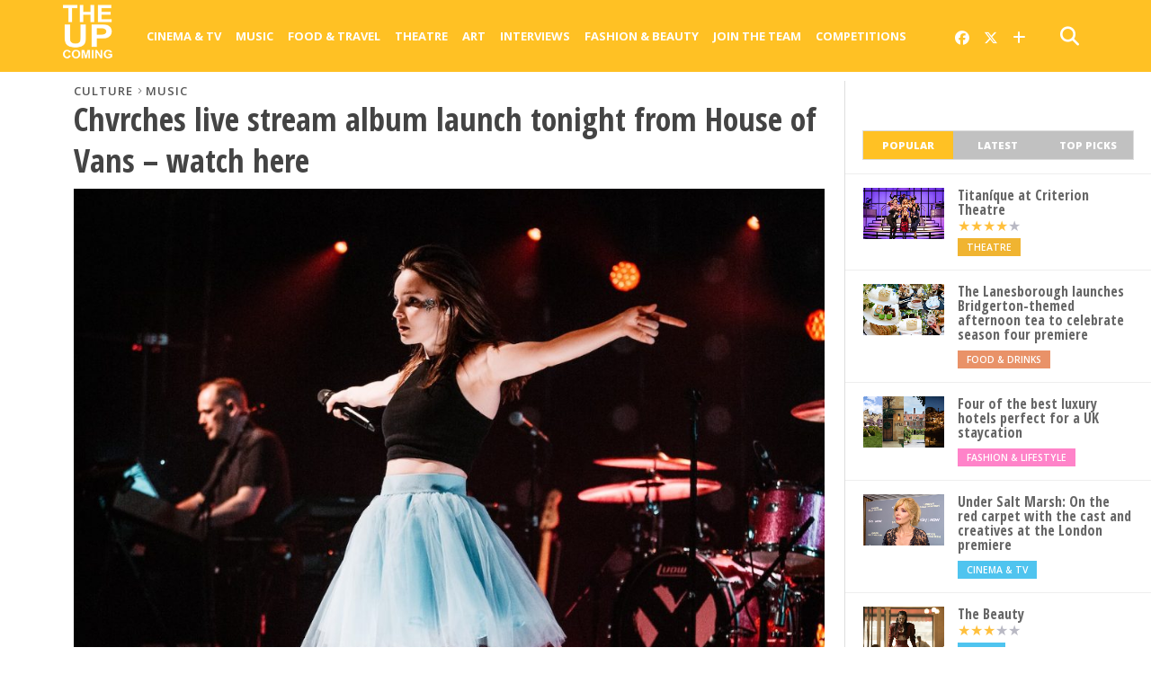

--- FILE ---
content_type: text/html; charset=UTF-8
request_url: https://www.theupcoming.co.uk/2018/05/25/chvrches-live-stream-album-launch-tonight-from-house-of-vans-watch-here/
body_size: 17090
content:
	
<!DOCTYPE html>


<!--
  _______ _            _    _                           _             
 |__   __| |          | |  | |                         (_)            
    | |  | |__   ___  | |  | |_ __   ___ ___  _ __ ___  _ _ __   __ _ 
    | |  | '_ \ / _ \ | |  | | '_ \ / __/ _ \| '_ ` _ \| | '_ \ / _` |
    | |  | | | |  __/ | |__| | |_) | (_| (_) | | | | | | | | | | (_| |
    |_|  |_| |_|\___|  \____/| .__/ \___\___/|_| |_| |_|_|_| |_|\__, |
                             | |                                 __/ |
                             |_|                                |___/   
-->

<head>

<meta charset="UTF-8" >

<title>
		Chvrches live stream album launch tonight from House of Vans – watch here &#8211; The Upcoming			</title>
	
<meta name="msapplication-TileColor" content="#ffffff">
<meta name="msapplication-TileImage" content="/images/ms-icon-144x144.png">
<meta name="theme-color" content="#ffffff">
	
	
<link rel="alternate" type="application/rss+xml" title="RSS 2.0" href="https://www.theupcoming.co.uk/feed/" />
<link rel="alternate" type="text/xml" title="RSS .92" href="https://www.theupcoming.co.uk/feed/rss/" />
<link rel="alternate" type="application/atom+xml" title="Atom 0.3" href="https://www.theupcoming.co.uk/feed/atom/" />
<link rel="pingback" href="https://www.theupcoming.co.uk/xmlrpc.php" />



<meta name='robots' content='max-image-preview:large' />
<link rel='dns-prefetch' href='//fonts.googleapis.com' />
<link rel="alternate" type="application/rss+xml" title="The Upcoming &raquo; Feed" href="https://www.theupcoming.co.uk/feed/" />
<link rel="alternate" type="application/rss+xml" title="The Upcoming &raquo; Comments Feed" href="https://www.theupcoming.co.uk/comments/feed/" />
<link rel="alternate" title="oEmbed (JSON)" type="application/json+oembed" href="https://www.theupcoming.co.uk/wp-json/oembed/1.0/embed?url=https%3A%2F%2Fwww.theupcoming.co.uk%2F2018%2F05%2F25%2Fchvrches-live-stream-album-launch-tonight-from-house-of-vans-watch-here%2F" />
<link rel="alternate" title="oEmbed (XML)" type="text/xml+oembed" href="https://www.theupcoming.co.uk/wp-json/oembed/1.0/embed?url=https%3A%2F%2Fwww.theupcoming.co.uk%2F2018%2F05%2F25%2Fchvrches-live-stream-album-launch-tonight-from-house-of-vans-watch-here%2F&#038;format=xml" />
<style id='wp-img-auto-sizes-contain-inline-css' type='text/css'>
img:is([sizes=auto i],[sizes^="auto," i]){contain-intrinsic-size:3000px 1500px}
/*# sourceURL=wp-img-auto-sizes-contain-inline-css */
</style>
<style id='wp-emoji-styles-inline-css' type='text/css'>

	img.wp-smiley, img.emoji {
		display: inline !important;
		border: none !important;
		box-shadow: none !important;
		height: 1em !important;
		width: 1em !important;
		margin: 0 0.07em !important;
		vertical-align: -0.1em !important;
		background: none !important;
		padding: 0 !important;
	}
/*# sourceURL=wp-emoji-styles-inline-css */
</style>
<style id='wp-block-library-inline-css' type='text/css'>
:root{--wp-block-synced-color:#7a00df;--wp-block-synced-color--rgb:122,0,223;--wp-bound-block-color:var(--wp-block-synced-color);--wp-editor-canvas-background:#ddd;--wp-admin-theme-color:#007cba;--wp-admin-theme-color--rgb:0,124,186;--wp-admin-theme-color-darker-10:#006ba1;--wp-admin-theme-color-darker-10--rgb:0,107,160.5;--wp-admin-theme-color-darker-20:#005a87;--wp-admin-theme-color-darker-20--rgb:0,90,135;--wp-admin-border-width-focus:2px}@media (min-resolution:192dpi){:root{--wp-admin-border-width-focus:1.5px}}.wp-element-button{cursor:pointer}:root .has-very-light-gray-background-color{background-color:#eee}:root .has-very-dark-gray-background-color{background-color:#313131}:root .has-very-light-gray-color{color:#eee}:root .has-very-dark-gray-color{color:#313131}:root .has-vivid-green-cyan-to-vivid-cyan-blue-gradient-background{background:linear-gradient(135deg,#00d084,#0693e3)}:root .has-purple-crush-gradient-background{background:linear-gradient(135deg,#34e2e4,#4721fb 50%,#ab1dfe)}:root .has-hazy-dawn-gradient-background{background:linear-gradient(135deg,#faaca8,#dad0ec)}:root .has-subdued-olive-gradient-background{background:linear-gradient(135deg,#fafae1,#67a671)}:root .has-atomic-cream-gradient-background{background:linear-gradient(135deg,#fdd79a,#004a59)}:root .has-nightshade-gradient-background{background:linear-gradient(135deg,#330968,#31cdcf)}:root .has-midnight-gradient-background{background:linear-gradient(135deg,#020381,#2874fc)}:root{--wp--preset--font-size--normal:16px;--wp--preset--font-size--huge:42px}.has-regular-font-size{font-size:1em}.has-larger-font-size{font-size:2.625em}.has-normal-font-size{font-size:var(--wp--preset--font-size--normal)}.has-huge-font-size{font-size:var(--wp--preset--font-size--huge)}.has-text-align-center{text-align:center}.has-text-align-left{text-align:left}.has-text-align-right{text-align:right}.has-fit-text{white-space:nowrap!important}#end-resizable-editor-section{display:none}.aligncenter{clear:both}.items-justified-left{justify-content:flex-start}.items-justified-center{justify-content:center}.items-justified-right{justify-content:flex-end}.items-justified-space-between{justify-content:space-between}.screen-reader-text{border:0;clip-path:inset(50%);height:1px;margin:-1px;overflow:hidden;padding:0;position:absolute;width:1px;word-wrap:normal!important}.screen-reader-text:focus{background-color:#ddd;clip-path:none;color:#444;display:block;font-size:1em;height:auto;left:5px;line-height:normal;padding:15px 23px 14px;text-decoration:none;top:5px;width:auto;z-index:100000}html :where(.has-border-color){border-style:solid}html :where([style*=border-top-color]){border-top-style:solid}html :where([style*=border-right-color]){border-right-style:solid}html :where([style*=border-bottom-color]){border-bottom-style:solid}html :where([style*=border-left-color]){border-left-style:solid}html :where([style*=border-width]){border-style:solid}html :where([style*=border-top-width]){border-top-style:solid}html :where([style*=border-right-width]){border-right-style:solid}html :where([style*=border-bottom-width]){border-bottom-style:solid}html :where([style*=border-left-width]){border-left-style:solid}html :where(img[class*=wp-image-]){height:auto;max-width:100%}:where(figure){margin:0 0 1em}html :where(.is-position-sticky){--wp-admin--admin-bar--position-offset:var(--wp-admin--admin-bar--height,0px)}@media screen and (max-width:600px){html :where(.is-position-sticky){--wp-admin--admin-bar--position-offset:0px}}

/*# sourceURL=wp-block-library-inline-css */
</style><style id='global-styles-inline-css' type='text/css'>
:root{--wp--preset--aspect-ratio--square: 1;--wp--preset--aspect-ratio--4-3: 4/3;--wp--preset--aspect-ratio--3-4: 3/4;--wp--preset--aspect-ratio--3-2: 3/2;--wp--preset--aspect-ratio--2-3: 2/3;--wp--preset--aspect-ratio--16-9: 16/9;--wp--preset--aspect-ratio--9-16: 9/16;--wp--preset--color--black: #000000;--wp--preset--color--cyan-bluish-gray: #abb8c3;--wp--preset--color--white: #ffffff;--wp--preset--color--pale-pink: #f78da7;--wp--preset--color--vivid-red: #cf2e2e;--wp--preset--color--luminous-vivid-orange: #ff6900;--wp--preset--color--luminous-vivid-amber: #fcb900;--wp--preset--color--light-green-cyan: #7bdcb5;--wp--preset--color--vivid-green-cyan: #00d084;--wp--preset--color--pale-cyan-blue: #8ed1fc;--wp--preset--color--vivid-cyan-blue: #0693e3;--wp--preset--color--vivid-purple: #9b51e0;--wp--preset--gradient--vivid-cyan-blue-to-vivid-purple: linear-gradient(135deg,rgb(6,147,227) 0%,rgb(155,81,224) 100%);--wp--preset--gradient--light-green-cyan-to-vivid-green-cyan: linear-gradient(135deg,rgb(122,220,180) 0%,rgb(0,208,130) 100%);--wp--preset--gradient--luminous-vivid-amber-to-luminous-vivid-orange: linear-gradient(135deg,rgb(252,185,0) 0%,rgb(255,105,0) 100%);--wp--preset--gradient--luminous-vivid-orange-to-vivid-red: linear-gradient(135deg,rgb(255,105,0) 0%,rgb(207,46,46) 100%);--wp--preset--gradient--very-light-gray-to-cyan-bluish-gray: linear-gradient(135deg,rgb(238,238,238) 0%,rgb(169,184,195) 100%);--wp--preset--gradient--cool-to-warm-spectrum: linear-gradient(135deg,rgb(74,234,220) 0%,rgb(151,120,209) 20%,rgb(207,42,186) 40%,rgb(238,44,130) 60%,rgb(251,105,98) 80%,rgb(254,248,76) 100%);--wp--preset--gradient--blush-light-purple: linear-gradient(135deg,rgb(255,206,236) 0%,rgb(152,150,240) 100%);--wp--preset--gradient--blush-bordeaux: linear-gradient(135deg,rgb(254,205,165) 0%,rgb(254,45,45) 50%,rgb(107,0,62) 100%);--wp--preset--gradient--luminous-dusk: linear-gradient(135deg,rgb(255,203,112) 0%,rgb(199,81,192) 50%,rgb(65,88,208) 100%);--wp--preset--gradient--pale-ocean: linear-gradient(135deg,rgb(255,245,203) 0%,rgb(182,227,212) 50%,rgb(51,167,181) 100%);--wp--preset--gradient--electric-grass: linear-gradient(135deg,rgb(202,248,128) 0%,rgb(113,206,126) 100%);--wp--preset--gradient--midnight: linear-gradient(135deg,rgb(2,3,129) 0%,rgb(40,116,252) 100%);--wp--preset--font-size--small: 13px;--wp--preset--font-size--medium: 20px;--wp--preset--font-size--large: 36px;--wp--preset--font-size--x-large: 42px;--wp--preset--spacing--20: 0.44rem;--wp--preset--spacing--30: 0.67rem;--wp--preset--spacing--40: 1rem;--wp--preset--spacing--50: 1.5rem;--wp--preset--spacing--60: 2.25rem;--wp--preset--spacing--70: 3.38rem;--wp--preset--spacing--80: 5.06rem;--wp--preset--shadow--natural: 6px 6px 9px rgba(0, 0, 0, 0.2);--wp--preset--shadow--deep: 12px 12px 50px rgba(0, 0, 0, 0.4);--wp--preset--shadow--sharp: 6px 6px 0px rgba(0, 0, 0, 0.2);--wp--preset--shadow--outlined: 6px 6px 0px -3px rgb(255, 255, 255), 6px 6px rgb(0, 0, 0);--wp--preset--shadow--crisp: 6px 6px 0px rgb(0, 0, 0);}:where(.is-layout-flex){gap: 0.5em;}:where(.is-layout-grid){gap: 0.5em;}body .is-layout-flex{display: flex;}.is-layout-flex{flex-wrap: wrap;align-items: center;}.is-layout-flex > :is(*, div){margin: 0;}body .is-layout-grid{display: grid;}.is-layout-grid > :is(*, div){margin: 0;}:where(.wp-block-columns.is-layout-flex){gap: 2em;}:where(.wp-block-columns.is-layout-grid){gap: 2em;}:where(.wp-block-post-template.is-layout-flex){gap: 1.25em;}:where(.wp-block-post-template.is-layout-grid){gap: 1.25em;}.has-black-color{color: var(--wp--preset--color--black) !important;}.has-cyan-bluish-gray-color{color: var(--wp--preset--color--cyan-bluish-gray) !important;}.has-white-color{color: var(--wp--preset--color--white) !important;}.has-pale-pink-color{color: var(--wp--preset--color--pale-pink) !important;}.has-vivid-red-color{color: var(--wp--preset--color--vivid-red) !important;}.has-luminous-vivid-orange-color{color: var(--wp--preset--color--luminous-vivid-orange) !important;}.has-luminous-vivid-amber-color{color: var(--wp--preset--color--luminous-vivid-amber) !important;}.has-light-green-cyan-color{color: var(--wp--preset--color--light-green-cyan) !important;}.has-vivid-green-cyan-color{color: var(--wp--preset--color--vivid-green-cyan) !important;}.has-pale-cyan-blue-color{color: var(--wp--preset--color--pale-cyan-blue) !important;}.has-vivid-cyan-blue-color{color: var(--wp--preset--color--vivid-cyan-blue) !important;}.has-vivid-purple-color{color: var(--wp--preset--color--vivid-purple) !important;}.has-black-background-color{background-color: var(--wp--preset--color--black) !important;}.has-cyan-bluish-gray-background-color{background-color: var(--wp--preset--color--cyan-bluish-gray) !important;}.has-white-background-color{background-color: var(--wp--preset--color--white) !important;}.has-pale-pink-background-color{background-color: var(--wp--preset--color--pale-pink) !important;}.has-vivid-red-background-color{background-color: var(--wp--preset--color--vivid-red) !important;}.has-luminous-vivid-orange-background-color{background-color: var(--wp--preset--color--luminous-vivid-orange) !important;}.has-luminous-vivid-amber-background-color{background-color: var(--wp--preset--color--luminous-vivid-amber) !important;}.has-light-green-cyan-background-color{background-color: var(--wp--preset--color--light-green-cyan) !important;}.has-vivid-green-cyan-background-color{background-color: var(--wp--preset--color--vivid-green-cyan) !important;}.has-pale-cyan-blue-background-color{background-color: var(--wp--preset--color--pale-cyan-blue) !important;}.has-vivid-cyan-blue-background-color{background-color: var(--wp--preset--color--vivid-cyan-blue) !important;}.has-vivid-purple-background-color{background-color: var(--wp--preset--color--vivid-purple) !important;}.has-black-border-color{border-color: var(--wp--preset--color--black) !important;}.has-cyan-bluish-gray-border-color{border-color: var(--wp--preset--color--cyan-bluish-gray) !important;}.has-white-border-color{border-color: var(--wp--preset--color--white) !important;}.has-pale-pink-border-color{border-color: var(--wp--preset--color--pale-pink) !important;}.has-vivid-red-border-color{border-color: var(--wp--preset--color--vivid-red) !important;}.has-luminous-vivid-orange-border-color{border-color: var(--wp--preset--color--luminous-vivid-orange) !important;}.has-luminous-vivid-amber-border-color{border-color: var(--wp--preset--color--luminous-vivid-amber) !important;}.has-light-green-cyan-border-color{border-color: var(--wp--preset--color--light-green-cyan) !important;}.has-vivid-green-cyan-border-color{border-color: var(--wp--preset--color--vivid-green-cyan) !important;}.has-pale-cyan-blue-border-color{border-color: var(--wp--preset--color--pale-cyan-blue) !important;}.has-vivid-cyan-blue-border-color{border-color: var(--wp--preset--color--vivid-cyan-blue) !important;}.has-vivid-purple-border-color{border-color: var(--wp--preset--color--vivid-purple) !important;}.has-vivid-cyan-blue-to-vivid-purple-gradient-background{background: var(--wp--preset--gradient--vivid-cyan-blue-to-vivid-purple) !important;}.has-light-green-cyan-to-vivid-green-cyan-gradient-background{background: var(--wp--preset--gradient--light-green-cyan-to-vivid-green-cyan) !important;}.has-luminous-vivid-amber-to-luminous-vivid-orange-gradient-background{background: var(--wp--preset--gradient--luminous-vivid-amber-to-luminous-vivid-orange) !important;}.has-luminous-vivid-orange-to-vivid-red-gradient-background{background: var(--wp--preset--gradient--luminous-vivid-orange-to-vivid-red) !important;}.has-very-light-gray-to-cyan-bluish-gray-gradient-background{background: var(--wp--preset--gradient--very-light-gray-to-cyan-bluish-gray) !important;}.has-cool-to-warm-spectrum-gradient-background{background: var(--wp--preset--gradient--cool-to-warm-spectrum) !important;}.has-blush-light-purple-gradient-background{background: var(--wp--preset--gradient--blush-light-purple) !important;}.has-blush-bordeaux-gradient-background{background: var(--wp--preset--gradient--blush-bordeaux) !important;}.has-luminous-dusk-gradient-background{background: var(--wp--preset--gradient--luminous-dusk) !important;}.has-pale-ocean-gradient-background{background: var(--wp--preset--gradient--pale-ocean) !important;}.has-electric-grass-gradient-background{background: var(--wp--preset--gradient--electric-grass) !important;}.has-midnight-gradient-background{background: var(--wp--preset--gradient--midnight) !important;}.has-small-font-size{font-size: var(--wp--preset--font-size--small) !important;}.has-medium-font-size{font-size: var(--wp--preset--font-size--medium) !important;}.has-large-font-size{font-size: var(--wp--preset--font-size--large) !important;}.has-x-large-font-size{font-size: var(--wp--preset--font-size--x-large) !important;}
/*# sourceURL=global-styles-inline-css */
</style>

<style id='classic-theme-styles-inline-css' type='text/css'>
/*! This file is auto-generated */
.wp-block-button__link{color:#fff;background-color:#32373c;border-radius:9999px;box-shadow:none;text-decoration:none;padding:calc(.667em + 2px) calc(1.333em + 2px);font-size:1.125em}.wp-block-file__button{background:#32373c;color:#fff;text-decoration:none}
/*# sourceURL=/wp-includes/css/classic-themes.min.css */
</style>
<link rel='stylesheet' id='widgetopts-styles-css' href='https://www.theupcoming.co.uk/wp-content/plugins/widget-options/assets/css/widget-options.css?ver=4.1.3' type='text/css' media='all' />
<link rel='stylesheet' id='parent-style-css' href='https://www.theupcoming.co.uk/wp-content/themes/theupcoming/style.css?ver=6.9' type='text/css' media='all' />
<link rel='stylesheet' id='child-style-css' href='https://www.theupcoming.co.uk/wp-content/themes/theupcoming-child/style.css?ver=2.6%20(230105)' type='text/css' media='all' />
<link rel='stylesheet' id='mvp-style-css' href='https://www.theupcoming.co.uk/wp-content/themes/theupcoming-child/style.css?ver=6.9' type='text/css' media='all' />
<link rel='stylesheet' id='reset-css' href='https://www.theupcoming.co.uk/wp-content/themes/theupcoming/css/reset.css?ver=6.9' type='text/css' media='all' />
<link rel='stylesheet' id='fontawesome-css' href='https://www.theupcoming.co.uk/wp-content/assets/font-awesome-6/css/all.min.css?ver=6.0.0' type='text/css' media='all' />
<link rel='stylesheet' id='media-queries-css' href='https://www.theupcoming.co.uk/wp-content/themes/theupcoming/css/media-queries.css?ver=6.9' type='text/css' media='all' />
<link rel='stylesheet' id='studio-fonts-css' href='//fonts.googleapis.com/css?family=Open+Sans%3A700%2C800%26subset%3Dlatin%2Clatin-ext&#038;ver=1.0.0' type='text/css' media='all' />
<script type="text/javascript" src="https://www.theupcoming.co.uk/wp-includes/js/jquery/jquery.min.js?ver=3.7.1" id="jquery-core-js"></script>
<script type="text/javascript" src="https://www.theupcoming.co.uk/wp-includes/js/jquery/jquery-migrate.min.js?ver=3.4.1" id="jquery-migrate-js"></script>
<script type="text/javascript" id="jquery-js-after">
/* <![CDATA[ */
window.$ = window.jQuery;
//# sourceURL=jquery-js-after
/* ]]> */
</script>
<link rel="https://api.w.org/" href="https://www.theupcoming.co.uk/wp-json/" /><link rel="alternate" title="JSON" type="application/json" href="https://www.theupcoming.co.uk/wp-json/wp/v2/posts/333638" /><link rel="EditURI" type="application/rsd+xml" title="RSD" href="https://www.theupcoming.co.uk/xmlrpc.php?rsd" />
<meta name="generator" content="WordPress 6.9" />
<link rel="canonical" href="https://www.theupcoming.co.uk/2018/05/25/chvrches-live-stream-album-launch-tonight-from-house-of-vans-watch-here/" />
<link rel='shortlink' href='https://www.theupcoming.co.uk/?p=333638' />
    <meta name="viewport" content="width=device-width, initial-scale=1.0, maximum-scale=1.0" />
    <meta property="og:site_name" content="The Upcoming">
    <meta property="fb:app_id" content="565150350273147">
                <meta property="og:image" content="https://www.theupcoming.co.uk/wp-content/uploads/2018/05/chvrches-live-1024x620.jpg"/>
                    <meta property="og:type" content="article" />
        <meta property="og:title" content="Chvrches live stream album launch tonight from House of Vans – watch here" />
        <meta property="og:url" content="https://www.theupcoming.co.uk/2018/05/25/chvrches-live-stream-album-launch-tonight-from-house-of-vans-watch-here/" />
                        <meta property="og:description" content="Scottish three-piece Chvrches are set to live stream their UK comeback concert from House of Vans tonight. The electronic band are presenting their latest album Love Is Dead, released today, with an intimate show. This is set to be their only concert in the UK until next year. The editorial unit Photo: Chvrches  " />
                <meta name="description" content="Scottish three-piece Chvrches are set to live stream their UK comeback concert from House of Vans tonight. The electronic band are presenting their latest album Love Is Dead, released today, with an intimate show. This is set to be their only concert in the UK until next year. The editorial unit Photo: Chvrches  " />
                    <link href="https://fonts.googleapis.com/css?family=Open+Sans:300,300i,400,400i,600,600i,700,700i,800,800i" rel="stylesheet">
    <link rel="apple-touch-icon" sizes="57x57" href="/images/apple-icon-57x57.png">
    <link rel="apple-touch-icon" sizes="60x60" href="/images/apple-icon-60x60.png">
    <link rel="apple-touch-icon" sizes="72x72" href="/images/apple-icon-72x72.png">
    <link rel="apple-touch-icon" sizes="76x76" href="/images/apple-icon-76x76.png">
    <link rel="apple-touch-icon" sizes="114x114" href="/images/apple-icon-114x114.png">
    <link rel="apple-touch-icon" sizes="120x120" href="/images/apple-icon-120x120.png">
    <link rel="apple-touch-icon" sizes="144x144" href="/images/apple-icon-144x144.png">
    <link rel="apple-touch-icon" sizes="152x152" href="/images/apple-icon-152x152.png">
    <link rel="apple-touch-icon" sizes="180x180" href="/images/apple-icon-180x180.png">
    <link rel="icon" type="image/png" sizes="192x192" href="/images/android-icon-192x192.png">
    <link rel="icon" type="image/png" sizes="32x32" href="/images/favicon-32x32.png">
    <link rel="icon" type="image/png" sizes="96x96" href="/images/favicon-96x96.png">
    <link rel="icon" type="image/png" sizes="16x16" href="/images/favicon-16x16.png">
    <link rel="manifest" href="/images/manifest.json">
        <!-- Twitter Card meta tags -->
    <meta name="twitter:card" content="summary_large_image">
    <meta name="twitter:site" content="@the_upcoming">
    <meta name="twitter:creator" content="@the_upcoming">
    <meta name="twitter:title" content="Chvrches live stream album launch tonight from House of Vans – watch here">
    <meta name="twitter:description" content="Scottish three-piece Chvrches are set to live stream their UK comeback concert from House of Vans tonight. The electronic band are presenting their latest album Love Is Dead, released today, with an intimate show. This is set to be their only concert in the UK until next year. The editorial unit Photo: Chvrches  ">
    <meta name="twitter:image" content="https://www.theupcoming.co.uk/wp-content/uploads/2018/05/chvrches-live-1024x620.jpg">
    
<style type='text/css'>
@import url(https://fonts.googleapis.com/css?family=Open+Sans+Condensed:100,200,300,400,500,600,700,800,900|Open+Sans:100,200,300,400,500,600,700,800,900|Open+Sans:100,200,300,400,500,600,700,800,900&subset=latin,latin-ext,cyrillic,cyrillic-ext,greek-ext,greek,vietnamese);
#wallpaper { background: url() no-repeat 50% 0; }
a, a:visited, p.comment-tab-text a, p.comment-tab-text a:visited { color: #067dc2; }
ul.social-drop-list, #mobile-menu-wrap:hover, #mobile-nav .menu { background: #067dc2; }
.main-nav .menu li .mega-dropdown, .main-nav .menu li ul.sub-menu { background: #ffffff; }
#search-button:hover, #social-nav:hover span, #searchform input { color: #ffc124; }
#search-bar, #search-button:hover, #social-nav:hover { background: #ffffff; }
.main-nav .menu li:hover ul.sub-menu, .main-nav .menu li:hover ul.sub-menu li a { color: #666666; }
.main-nav .menu li:hover ul.sub-menu li a, .main-nav .menu li:hover ul.mega-list li a, #mobile-menu-wrap:hover { color: #666666; }
.main-nav .menu li:hover ul.sub-menu li.menu-item-has-children:hover a:after, .main-nav .menu li:hover ul.sub-menu li.menu-item-has-children a:after { border-color: transparent transparent transparent #666666; }
a:hover, h2 a:hover, .sidebar-list-text a:hover, span.author-name a:hover, .widget-split-right a:hover, .widget-full-list-text a:hover { color: #ffc124; }
.read-more-fb a:hover, .read-more-twit a:hover, .read-more-comment a:hover, .post-tags a:hover, .tag-cloud a:hover { background: #ffc124; }
#nav-wrap, .more-nav-contain, .main-nav-contain, #nav-right, .nav-spacer { background: #ffc124; }
.more-nav-contain:before { background: linear-gradient(to left, #ffc124, rgba(255,255,255,0)); }
.main-nav .menu li a, #social-nav span, #mobile-menu-wrap, ul.ubermenu-nav li a, #search-button { color: #ffffff; }
.main-nav .menu li.menu-item-has-children a:after { border-color: #ffffff transparent transparent transparent; }
.prev-next-text a, ul.post-social-list li.post-social-comm a, #sidebar-mobi-tab, span.mobi-tab-but, ul.tabber-header li.active, h3.sidebar-header, #sidebar-scroll-wrap, ul.tabber-header li:hover, span.post-tags-header { background: #ffc124; }

span.img-cat, .read-more-comment a, #infscr-loading, span.comment-but-text { background: #00aeef; }
#category-header-wrap h1, ul.trending-list li.trending-head { color: #00aeef; }

.main-nav .menu li a:hover, .main-nav .menu li:hover a { border-bottom: 5px solid #e3e3e3; }
.main-nav .menu li a, ul.ubermenu-nav li a { font-family: 'Open Sans', sans-serif; }
#featured-multi-main-text h2, .featured-multi-sub-text h2, .widget-full-list-text a, .widget-split-right a, .home-widget-large-text a, .home-widget-list-text a, .widget-list-small-text a, .story-contain-text h2, h1.story-title, .full-wide-text a, .main-nav .menu li:hover ul.mega-list li a, ul.trending-list li.trending-head, .grid-main-text h2, .grid-sub-text h2, #content-area blockquote p, #content-area h1, #content-area h3, #content-area h4, #content-area h5, #content-area h6, ul.trending-list li a, .sidebar-list-text a, .sidebar-list-text a:visited { font-family: 'Open Sans Condensed', sans-serif; }
body, #searchform input, .add_to_cart_button { font-family: Open Sans, sans-serif; }
</style>
                <style type="text/css">
                @media screen and (max-width: 479px) { .social-bottom { margin-bottom: 44px; } }#sidebar-widget-wrap { top: 0; }        </style>
        <style type="text/css">
                </style>
        
<link rel='stylesheet' id='tuc-single-css' href='https://www.theupcoming.co.uk/wp-content/themes/theupcoming/single/single.css?ver=1.0' type='text/css' media='all' />
</head>

<body class="wp-singular post-template-default single single-post postid-333638 single-format-standard wp-theme-theupcoming wp-child-theme-theupcoming-child">
<div id="site">

<header>
	<div id="nav-top"></div>
	<div id="nav-wrap" class="left relative">
		<div class="content-out content-out-nav">
			<div class="content-in">
				<div id="nav-contain" class="left">
					<div id="nav-contain-out">
						<!-- New flex wrapper for mobile header elements -->
						<div id="nav-header-flex">
							<div id="mobile-menu-wrap" class="left relative">
							  <i class="fa fa-bars fa-3"></i>
							  <div id="mobile-nav">
								<div class="menu-navbar-container"><ul><li class="menu-item  menu-item menu-item-type-taxonomy menu-item-object-category menu-item-has-children"><div class="menu-item-header"><a href="https://www.theupcoming.co.uk/category/culture/cinema/">Cinema &amp; Tv</a> <span class="submenu-toggle">
        <svg class="chevron" width="16" height="16" viewBox="0 0 20 20" fill="currentColor">
          <path fill-rule="evenodd" d="M5.23 7.21a.75.75 0 011.06.02L10 11.168l3.71-3.938a.75.75 0 111.08 1.04l-4.25 4.5a.75.75 0 01-1.08 0l-4.25-4.5a.75.75 0 01.02-1.06z" clip-rule="evenodd"></path>
        </svg>
      </span></div>
<ul class="sub-menu">
<li class="menu-item  menu-item menu-item-type-taxonomy menu-item-object-category"><div class="menu-item-header"><a href="https://www.theupcoming.co.uk/category/culture/cinema/movie-reviews/">Movie reviews</a></div></li>
<li class="menu-item  menu-item menu-item-type-taxonomy menu-item-object-category"><div class="menu-item-header"><a href="https://www.theupcoming.co.uk/category/culture/cinema/shows-on-demand/">Show reviews</a></div></li>
<li class="menu-item  menu-item menu-item-type-custom menu-item-object-custom"><div class="menu-item-header"><a href="https://www.theupcoming.co.uk/?page_id=464535&amp;cat_id=17&amp;tag_slug=interview">Interviews</a></div></li>
<li class="menu-item  menu-item menu-item-type-taxonomy menu-item-object-category menu-item-has-children"><div class="menu-item-header"><a href="https://www.theupcoming.co.uk/category/special/film-festivals/">Film festivals</a> <span class="submenu-toggle">
        <svg class="chevron" width="16" height="16" viewBox="0 0 20 20" fill="currentColor">
          <path fill-rule="evenodd" d="M5.23 7.21a.75.75 0 011.06.02L10 11.168l3.71-3.938a.75.75 0 111.08 1.04l-4.25 4.5a.75.75 0 01-1.08 0l-4.25-4.5a.75.75 0 01.02-1.06z" clip-rule="evenodd"></path>
        </svg>
      </span></div>
	<ul class="sub-menu">
<li class="menu-item  menu-item menu-item-type-taxonomy menu-item-object-category"><div class="menu-item-header"><a href="https://www.theupcoming.co.uk/category/special/film-festivals/berlin-film-festival/">Berlin</a></div></li>
<li class="menu-item  menu-item menu-item-type-taxonomy menu-item-object-category"><div class="menu-item-header"><a href="https://www.theupcoming.co.uk/category/special/film-festivals/cannes-film-festival/">Cannes</a></div></li>
<li class="menu-item  menu-item menu-item-type-taxonomy menu-item-object-category"><div class="menu-item-header"><a href="https://www.theupcoming.co.uk/category/special/film-festivals/sundance-london-film-festival/">Sundance London</a></div></li>
<li class="menu-item  menu-item menu-item-type-taxonomy menu-item-object-category"><div class="menu-item-header"><a href="https://www.theupcoming.co.uk/category/special/film-festivals/venice-film-festival/">Venice</a></div></li>
<li class="menu-item  menu-item menu-item-type-taxonomy menu-item-object-category"><div class="menu-item-header"><a href="https://www.theupcoming.co.uk/category/special/film-festivals/london-film-festival/">London</a></div></li>
	</ul>
</li>
</ul>
</li>
<li class="menu-item  menu-item menu-item-type-taxonomy menu-item-object-category current-post-ancestor current-menu-parent current-post-parent menu-item-has-children"><div class="menu-item-header"><a href="https://www.theupcoming.co.uk/category/culture/music/">Music</a> <span class="submenu-toggle">
        <svg class="chevron" width="16" height="16" viewBox="0 0 20 20" fill="currentColor">
          <path fill-rule="evenodd" d="M5.23 7.21a.75.75 0 011.06.02L10 11.168l3.71-3.938a.75.75 0 111.08 1.04l-4.25 4.5a.75.75 0 01-1.08 0l-4.25-4.5a.75.75 0 01.02-1.06z" clip-rule="evenodd"></path>
        </svg>
      </span></div>
<ul class="sub-menu">
<li class="menu-item  menu-item menu-item-type-taxonomy menu-item-object-category"><div class="menu-item-header"><a href="https://www.theupcoming.co.uk/category/culture/music/live-music/">Live music</a></div></li>
<li class="menu-item  menu-item menu-item-type-taxonomy menu-item-object-category"><div class="menu-item-header"><a href="https://www.theupcoming.co.uk/category/culture/music/album-reviews/">Album reviews</a></div></li>
<li class="menu-item  menu-item menu-item-type-custom menu-item-object-custom"><div class="menu-item-header"><a href="https://www.theupcoming.co.uk/category-tag/?cat_id=16&amp;tag_slug=interview">Interviews</a></div></li>
</ul>
</li>
<li class="menu-item  menu-item menu-item-type-taxonomy menu-item-object-category menu-item-has-children"><div class="menu-item-header"><a href="https://www.theupcoming.co.uk/category/culture/food-drinks/">Food &amp; Travel</a> <span class="submenu-toggle">
        <svg class="chevron" width="16" height="16" viewBox="0 0 20 20" fill="currentColor">
          <path fill-rule="evenodd" d="M5.23 7.21a.75.75 0 011.06.02L10 11.168l3.71-3.938a.75.75 0 111.08 1.04l-4.25 4.5a.75.75 0 01-1.08 0l-4.25-4.5a.75.75 0 01.02-1.06z" clip-rule="evenodd"></path>
        </svg>
      </span></div>
<ul class="sub-menu">
<li class="menu-item  menu-item menu-item-type-taxonomy menu-item-object-category"><div class="menu-item-header"><a href="https://www.theupcoming.co.uk/category/culture/food-drinks/food-news-features/">News &amp; Features</a></div></li>
<li class="menu-item  menu-item menu-item-type-taxonomy menu-item-object-category"><div class="menu-item-header"><a href="https://www.theupcoming.co.uk/category/culture/food-drinks/restaurant-bar-reviews/">Restaurant &amp; bar reviews</a></div></li>
<li class="menu-item  menu-item menu-item-type-taxonomy menu-item-object-category"><div class="menu-item-header"><a href="https://www.theupcoming.co.uk/category/culture/food-drinks/interviews-recipes/">Interviews &amp; Recipes</a></div></li>
<li class="menu-item  menu-item menu-item-type-taxonomy menu-item-object-category"><div class="menu-item-header"><a href="https://www.theupcoming.co.uk/category/culture/food-drinks/travel-and-lifestyle/">Travel News &amp; Features</a></div></li>
</ul>
</li>
<li class="menu-item  menu-item menu-item-type-taxonomy menu-item-object-category menu-item-has-children"><div class="menu-item-header"><a href="https://www.theupcoming.co.uk/category/culture/theatre/">Theatre</a> <span class="submenu-toggle">
        <svg class="chevron" width="16" height="16" viewBox="0 0 20 20" fill="currentColor">
          <path fill-rule="evenodd" d="M5.23 7.21a.75.75 0 011.06.02L10 11.168l3.71-3.938a.75.75 0 111.08 1.04l-4.25 4.5a.75.75 0 01-1.08 0l-4.25-4.5a.75.75 0 01.02-1.06z" clip-rule="evenodd"></path>
        </svg>
      </span></div>
<ul class="sub-menu">
<li class="menu-item  menu-item menu-item-type-taxonomy menu-item-object-category"><div class="menu-item-header"><a href="https://www.theupcoming.co.uk/category/culture/theatre/ed-fringe/">Fringe</a></div></li>
<li class="menu-item  menu-item menu-item-type-taxonomy menu-item-object-category"><div class="menu-item-header"><a href="https://www.theupcoming.co.uk/category/culture/theatre/vault-festival/">Vault Festival</a></div></li>
<li class="menu-item  menu-item menu-item-type-custom menu-item-object-custom"><div class="menu-item-header"><a href="https://www.theupcoming.co.uk/category-tag/?cat_id=18&amp;tag_slug=interview">Interviews</a></div></li>
</ul>
</li>
<li class="menu-item  menu-item menu-item-type-taxonomy menu-item-object-category"><div class="menu-item-header"><a href="https://www.theupcoming.co.uk/category/culture/art/">Art</a></div></li>
<li class="menu-item  menu-item menu-item-type-custom menu-item-object-custom"><div class="menu-item-header"><a href="https://www.theupcoming.co.uk/category/interviews/">Interviews</a></div></li>
<li class="menu-item  menu-item menu-item-type-taxonomy menu-item-object-category menu-item-has-children"><div class="menu-item-header"><a href="https://www.theupcoming.co.uk/category/fashion-lifestyle/">Fashion &amp; Beauty</a> <span class="submenu-toggle">
        <svg class="chevron" width="16" height="16" viewBox="0 0 20 20" fill="currentColor">
          <path fill-rule="evenodd" d="M5.23 7.21a.75.75 0 011.06.02L10 11.168l3.71-3.938a.75.75 0 111.08 1.04l-4.25 4.5a.75.75 0 01-1.08 0l-4.25-4.5a.75.75 0 01.02-1.06z" clip-rule="evenodd"></path>
        </svg>
      </span></div>
<ul class="sub-menu">
<li class="menu-item  menu-item menu-item-type-taxonomy menu-item-object-category"><div class="menu-item-header"><a href="https://www.theupcoming.co.uk/category/fashion-lifestyle/accessories/">Accessories</a></div></li>
<li class="menu-item  menu-item menu-item-type-taxonomy menu-item-object-category"><div class="menu-item-header"><a href="https://www.theupcoming.co.uk/category/fashion-lifestyle/beauty/">Beauty</a></div></li>
<li class="menu-item  menu-item menu-item-type-taxonomy menu-item-object-category"><div class="menu-item-header"><a href="https://www.theupcoming.co.uk/category/fashion-lifestyle/fashion-news/">News &amp; Features</a></div></li>
<li class="menu-item  menu-item menu-item-type-taxonomy menu-item-object-category"><div class="menu-item-header"><a href="https://www.theupcoming.co.uk/category/fashion-lifestyle/shopping-and-trends/">Shopping &amp; Trends</a></div></li>
<li class="menu-item  menu-item menu-item-type-taxonomy menu-item-object-category"><div class="menu-item-header"><a href="https://www.theupcoming.co.uk/category/fashion-lifestyle/tips-and-how-tos/">Tips &amp; How-tos</a></div></li>
<li class="menu-item  menu-item menu-item-type-taxonomy menu-item-object-category menu-item-has-children"><div class="menu-item-header"><a href="https://www.theupcoming.co.uk/category/special/fashion-weeks/">Fashion weeks</a> <span class="submenu-toggle">
        <svg class="chevron" width="16" height="16" viewBox="0 0 20 20" fill="currentColor">
          <path fill-rule="evenodd" d="M5.23 7.21a.75.75 0 011.06.02L10 11.168l3.71-3.938a.75.75 0 111.08 1.04l-4.25 4.5a.75.75 0 01-1.08 0l-4.25-4.5a.75.75 0 01.02-1.06z" clip-rule="evenodd"></path>
        </svg>
      </span></div>
	<ul class="sub-menu">
<li class="menu-item  menu-item menu-item-type-taxonomy menu-item-object-category"><div class="menu-item-header"><a href="https://www.theupcoming.co.uk/category/special/fashion-weeks/london-fashion-week/">London Fashion Week</a></div></li>
<li class="menu-item  menu-item menu-item-type-taxonomy menu-item-object-category"><div class="menu-item-header"><a href="https://www.theupcoming.co.uk/category/special/fashion-weeks/london-collections-men-fashion-weeks/">London Fashion Week Men’s</a></div></li>
<li class="menu-item  menu-item menu-item-type-taxonomy menu-item-object-category"><div class="menu-item-header"><a href="https://www.theupcoming.co.uk/category/special/fashion-weeks/milan-fashion-week/">Milan Fashion Week</a></div></li>
<li class="menu-item  menu-item menu-item-type-taxonomy menu-item-object-category"><div class="menu-item-header"><a href="https://www.theupcoming.co.uk/category/special/fashion-weeks/paris-fashion-week-fashion-weeks/">Paris Fashion Week</a></div></li>
<li class="menu-item  menu-item menu-item-type-taxonomy menu-item-object-category"><div class="menu-item-header"><a href="https://www.theupcoming.co.uk/category/special/fashion-weeks/haute-couture/">Haute Couture</a></div></li>
	</ul>
</li>
</ul>
</li>
<li class="menu-item  menu-item menu-item-type-post_type menu-item-object-page menu-item-has-children"><div class="menu-item-header"><a href="https://www.theupcoming.co.uk/join-us/">Join the team</a> <span class="submenu-toggle">
        <svg class="chevron" width="16" height="16" viewBox="0 0 20 20" fill="currentColor">
          <path fill-rule="evenodd" d="M5.23 7.21a.75.75 0 011.06.02L10 11.168l3.71-3.938a.75.75 0 111.08 1.04l-4.25 4.5a.75.75 0 01-1.08 0l-4.25-4.5a.75.75 0 01.02-1.06z" clip-rule="evenodd"></path>
        </svg>
      </span></div>
<ul class="sub-menu">
<li class="menu-item  menu-item menu-item-type-post_type menu-item-object-page"><div class="menu-item-header"><a href="https://www.theupcoming.co.uk/contact-us/">Editorial unit</a></div></li>
<li class="menu-item  menu-item menu-item-type-post_type menu-item-object-page"><div class="menu-item-header"><a href="https://www.theupcoming.co.uk/contributors-list/">Our writers</a></div></li>
<li class="menu-item  menu-item menu-item-type-post_type menu-item-object-page"><div class="menu-item-header"><a href="https://www.theupcoming.co.uk/join-us/">Join the team</a></div></li>
<li class="menu-item  menu-item menu-item-type-post_type menu-item-object-page"><div class="menu-item-header"><a href="https://www.theupcoming.co.uk/join-mailing-list/">Join the mailing list</a></div></li>
<li class="menu-item  menu-item menu-item-type-post_type menu-item-object-page"><div class="menu-item-header"><a href="https://www.theupcoming.co.uk/support-us/">Support us</a></div></li>
<li class="menu-item  menu-item menu-item-type-post_type menu-item-object-page"><div class="menu-item-header"><a href="https://www.theupcoming.co.uk/contact-us/">Contact us</a></div></li>
</ul>
</li>
<li class="menu-item  menu-item menu-item-type-taxonomy menu-item-object-category"><div class="menu-item-header"><a href="https://www.theupcoming.co.uk/category/competitions/">Competitions</a></div></li>
</ul></div>							  </div><!--mobile-nav-->
							</div><!--mobile-menu-wrap-->
							
							<div id="nav-logo" class="left" itemscope itemtype="https://schema.org/Organization">
																									<a itemprop="url" href="https://www.theupcoming.co.uk">
										<img itemprop="logo" src="https://www.theupcoming.co.uk/wp-content/uploads/2018/01/TUC-Logo-Desktop-2018.png" alt="The Upcoming" width="75" height="80"/>
									</a>
															</div><!--nav-logo-->
						</div><!--nav-header-flex-->
						
						<div id="nav-contain-in">
							<div id="main-nav-out">
								<div id="main-nav-in">
									<nav>
																				
										<div id="nav-out">
											<div id="nav-in">
												<div class="main-nav left main-nav-contain">
													<div class="main-nav-in left">
														<div class="menu-navbar-container"><ul id="menu-navbar-1" class="menu"><li id="menu-item-171009" class="menu-item menu-item-type-taxonomy menu-item-object-category menu-item-has-children menu-item-171009"><a href="https://www.theupcoming.co.uk/category/culture/cinema/">Cinema &amp; Tv</a>
<ul class="sub-menu">
	<li id="menu-item-171010" class="menu-item menu-item-type-taxonomy menu-item-object-category menu-item-171010"><a href="https://www.theupcoming.co.uk/category/culture/cinema/movie-reviews/">Movie reviews</a></li>
	<li id="menu-item-273318" class="menu-item menu-item-type-taxonomy menu-item-object-category menu-item-273318"><a href="https://www.theupcoming.co.uk/category/culture/cinema/shows-on-demand/">Show reviews</a></li>
	<li id="menu-item-474247" class="menu-item menu-item-type-custom menu-item-object-custom menu-item-474247"><a href="https://www.theupcoming.co.uk/?page_id=464535&#038;cat_id=17&#038;tag_slug=interview">Interviews</a></li>
	<li id="menu-item-171238" class="menu-item menu-item-type-taxonomy menu-item-object-category menu-item-has-children menu-item-171238"><a href="https://www.theupcoming.co.uk/category/special/film-festivals/">Film festivals</a>
	<ul class="sub-menu">
		<li id="menu-item-279032" class="menu-item menu-item-type-taxonomy menu-item-object-category menu-item-279032"><a href="https://www.theupcoming.co.uk/category/special/film-festivals/berlin-film-festival/">Berlin</a></li>
		<li id="menu-item-279033" class="menu-item menu-item-type-taxonomy menu-item-object-category menu-item-279033"><a href="https://www.theupcoming.co.uk/category/special/film-festivals/cannes-film-festival/">Cannes</a></li>
		<li id="menu-item-279035" class="menu-item menu-item-type-taxonomy menu-item-object-category menu-item-279035"><a href="https://www.theupcoming.co.uk/category/special/film-festivals/sundance-london-film-festival/">Sundance London</a></li>
		<li id="menu-item-279038" class="menu-item menu-item-type-taxonomy menu-item-object-category menu-item-279038"><a href="https://www.theupcoming.co.uk/category/special/film-festivals/venice-film-festival/">Venice</a></li>
		<li id="menu-item-279034" class="menu-item menu-item-type-taxonomy menu-item-object-category menu-item-279034"><a href="https://www.theupcoming.co.uk/category/special/film-festivals/london-film-festival/">London</a></li>
	</ul>
</li>
</ul>
</li>
<li id="menu-item-171013" class="menu-item menu-item-type-taxonomy menu-item-object-category current-post-ancestor current-menu-parent current-post-parent menu-item-has-children menu-item-171013"><a href="https://www.theupcoming.co.uk/category/culture/music/">Music</a>
<ul class="sub-menu">
	<li id="menu-item-171014" class="menu-item menu-item-type-taxonomy menu-item-object-category menu-item-171014"><a href="https://www.theupcoming.co.uk/category/culture/music/live-music/">Live music</a></li>
	<li id="menu-item-474248" class="menu-item menu-item-type-taxonomy menu-item-object-category menu-item-474248"><a href="https://www.theupcoming.co.uk/category/culture/music/album-reviews/">Album reviews</a></li>
	<li id="menu-item-474249" class="menu-item menu-item-type-custom menu-item-object-custom menu-item-474249"><a href="https://www.theupcoming.co.uk/category-tag/?cat_id=16&#038;tag_slug=interview">Interviews</a></li>
</ul>
</li>
<li id="menu-item-171011" class="menu-item menu-item-type-taxonomy menu-item-object-category menu-item-has-children menu-item-171011"><a href="https://www.theupcoming.co.uk/category/culture/food-drinks/">Food &amp; Travel</a>
<ul class="sub-menu">
	<li id="menu-item-255036" class="menu-item menu-item-type-taxonomy menu-item-object-category menu-item-255036"><a href="https://www.theupcoming.co.uk/category/culture/food-drinks/food-news-features/">News &#038; Features</a></li>
	<li id="menu-item-255044" class="menu-item menu-item-type-taxonomy menu-item-object-category menu-item-255044"><a href="https://www.theupcoming.co.uk/category/culture/food-drinks/restaurant-bar-reviews/">Restaurant &amp; bar reviews</a></li>
	<li id="menu-item-218391" class="menu-item menu-item-type-taxonomy menu-item-object-category menu-item-218391"><a href="https://www.theupcoming.co.uk/category/culture/food-drinks/interviews-recipes/">Interviews &amp; Recipes</a></li>
	<li id="menu-item-431484" class="menu-item menu-item-type-taxonomy menu-item-object-category menu-item-431484"><a href="https://www.theupcoming.co.uk/category/culture/food-drinks/travel-and-lifestyle/">Travel News &amp; Features</a></li>
</ul>
</li>
<li id="menu-item-171033" class="menu-item menu-item-type-taxonomy menu-item-object-category menu-item-has-children menu-item-171033"><a href="https://www.theupcoming.co.uk/category/culture/theatre/">Theatre</a>
<ul class="sub-menu">
	<li id="menu-item-463006" class="menu-item menu-item-type-taxonomy menu-item-object-category menu-item-463006"><a href="https://www.theupcoming.co.uk/category/culture/theatre/ed-fringe/">Fringe</a></li>
	<li id="menu-item-463004" class="menu-item menu-item-type-taxonomy menu-item-object-category menu-item-463004"><a href="https://www.theupcoming.co.uk/category/culture/theatre/vault-festival/">Vault Festival</a></li>
	<li id="menu-item-474250" class="menu-item menu-item-type-custom menu-item-object-custom menu-item-474250"><a href="https://www.theupcoming.co.uk/category-tag/?cat_id=18&#038;tag_slug=interview">Interviews</a></li>
</ul>
</li>
<li id="menu-item-171007" class="menu-item menu-item-type-taxonomy menu-item-object-category menu-item-171007"><a href="https://www.theupcoming.co.uk/category/culture/art/">Art</a></li>
<li id="menu-item-474246" class="menu-item menu-item-type-custom menu-item-object-custom menu-item-474246"><a href="https://www.theupcoming.co.uk/category/interviews/">Interviews</a></li>
<li id="menu-item-171018" class="menu-item menu-item-type-taxonomy menu-item-object-category menu-item-has-children menu-item-171018"><a href="https://www.theupcoming.co.uk/category/fashion-lifestyle/">Fashion &amp; Beauty</a>
<ul class="sub-menu">
	<li id="menu-item-171019" class="menu-item menu-item-type-taxonomy menu-item-object-category menu-item-171019"><a href="https://www.theupcoming.co.uk/category/fashion-lifestyle/accessories/">Accessories</a></li>
	<li id="menu-item-171021" class="menu-item menu-item-type-taxonomy menu-item-object-category menu-item-171021"><a href="https://www.theupcoming.co.uk/category/fashion-lifestyle/beauty/">Beauty</a></li>
	<li id="menu-item-171022" class="menu-item menu-item-type-taxonomy menu-item-object-category menu-item-171022"><a href="https://www.theupcoming.co.uk/category/fashion-lifestyle/fashion-news/">News &amp; Features</a></li>
	<li id="menu-item-171045" class="menu-item menu-item-type-taxonomy menu-item-object-category menu-item-171045"><a href="https://www.theupcoming.co.uk/category/fashion-lifestyle/shopping-and-trends/">Shopping &amp; Trends</a></li>
	<li id="menu-item-171046" class="menu-item menu-item-type-taxonomy menu-item-object-category menu-item-171046"><a href="https://www.theupcoming.co.uk/category/fashion-lifestyle/tips-and-how-tos/">Tips &amp; How-tos</a></li>
	<li id="menu-item-171259" class="menu-item menu-item-type-taxonomy menu-item-object-category menu-item-has-children menu-item-171259"><a href="https://www.theupcoming.co.uk/category/special/fashion-weeks/">Fashion weeks</a>
	<ul class="sub-menu">
		<li id="menu-item-192224" class="menu-item menu-item-type-taxonomy menu-item-object-category menu-item-192224"><a href="https://www.theupcoming.co.uk/category/special/fashion-weeks/london-fashion-week/">London Fashion Week</a></li>
		<li id="menu-item-192223" class="menu-item menu-item-type-taxonomy menu-item-object-category menu-item-192223"><a href="https://www.theupcoming.co.uk/category/special/fashion-weeks/london-collections-men-fashion-weeks/">London Fashion Week Men’s</a></li>
		<li id="menu-item-192225" class="menu-item menu-item-type-taxonomy menu-item-object-category menu-item-192225"><a href="https://www.theupcoming.co.uk/category/special/fashion-weeks/milan-fashion-week/">Milan Fashion Week</a></li>
		<li id="menu-item-192227" class="menu-item menu-item-type-taxonomy menu-item-object-category menu-item-192227"><a href="https://www.theupcoming.co.uk/category/special/fashion-weeks/paris-fashion-week-fashion-weeks/">Paris Fashion Week</a></li>
		<li id="menu-item-238626" class="menu-item menu-item-type-taxonomy menu-item-object-category menu-item-238626"><a href="https://www.theupcoming.co.uk/category/special/fashion-weeks/haute-couture/">Haute Couture</a></li>
	</ul>
</li>
</ul>
</li>
<li id="menu-item-171583" class="menu-item menu-item-type-post_type menu-item-object-page menu-item-has-children menu-item-171583"><a href="https://www.theupcoming.co.uk/join-us/">Join the team</a>
<ul class="sub-menu">
	<li id="menu-item-274655" class="menu-item menu-item-type-post_type menu-item-object-page menu-item-274655"><a href="https://www.theupcoming.co.uk/contact-us/">Editorial unit</a></li>
	<li id="menu-item-174687" class="menu-item menu-item-type-post_type menu-item-object-page menu-item-174687"><a href="https://www.theupcoming.co.uk/contributors-list/">Our writers</a></li>
	<li id="menu-item-249296" class="menu-item menu-item-type-post_type menu-item-object-page menu-item-249296"><a href="https://www.theupcoming.co.uk/join-us/">Join the team</a></li>
	<li id="menu-item-249297" class="menu-item menu-item-type-post_type menu-item-object-page menu-item-249297"><a href="https://www.theupcoming.co.uk/join-mailing-list/">Join the mailing list</a></li>
	<li id="menu-item-261511" class="menu-item menu-item-type-post_type menu-item-object-page menu-item-261511"><a href="https://www.theupcoming.co.uk/support-us/">Support us</a></li>
	<li id="menu-item-249298" class="menu-item menu-item-type-post_type menu-item-object-page menu-item-249298"><a href="https://www.theupcoming.co.uk/contact-us/">Contact us</a></li>
</ul>
</li>
<li id="menu-item-172734" class="menu-item menu-item-type-taxonomy menu-item-object-category menu-item-172734"><a href="https://www.theupcoming.co.uk/category/competitions/">Competitions</a></li>
</ul></div>													</div><!--main-nav-in-->
												</div><!--main-nav-->
											</div><!--nav-in-->
																					</div><!--nav-out-->
									</nav>
								</div><!--main-nav-in-->
								<div class="nav-spacer"></div>
								<div id="nav-right">
									<div id="search-button">
										<i class="fa fa-search fa"></i>
									</div><!--search-button-->
									
								<div id="social-nav" class="relative">
				  
					<span class="facebook-nav">
					  <i class="fa-brands fa-facebook fa" style="font-size:0.75em;"></i>
					</span>
				  
					<span class="twitter-nav">
					  <i class="fa-brands fa-x-twitter fa" style="font-size:0.75em;"></i>
					</span>
				  
				  <span class="plus-nav">
					<i class="fa-brands fa-plus fa" style="font-size:0.75em;"></i>
				  </span>

				  <div id="social-dropdown">
					<ul class="social-drop-list relative">
					  					  <a href="https://www.facebook.com/theupcomingmagazine" alt="Facebook" target="_blank">
						<li class="facebook-drop">
						  <i class="fa-brands fa-facebook-square fa"></i>
						  <p>Facebook</p>
						</li>
					  </a>
					  					  <a href="https://www.twitter.com/the_upcoming" alt="Twitter" target="_blank">
						<li class="twitter-drop">
						  <i class="fa-brands fa-x-twitter fa"></i>
						  <p>Twitter</p>
						</li>
					  </a>
					  					  <a href="https://www.instagram.com/theupcoming" alt="Instagram" target="_blank">
						<li class="instagram-drop">
						  <i class="fa-brands fa-instagram fa"></i>
						  <p>Instagram</p>
						</li>
					  </a>
					  					  <a href="https://www.youtube.com/user/TheUpcomingMagazine/" alt="YouTube" target="_blank">
						<li class="youtube-drop">
						  <i class="fa-brands fa-youtube fa"></i>
						  <p>YouTube</p>
						</li>
					  </a>
					  					  <a href="https://www.theupcoming.co.uk/feed/rss/" alt="RSS" target="_blank">
						<li class="rss-drop">
						  <i class="fa-brands fa-rss fa"></i>
						  <p>RSS</p>
						</li>
					  </a>
					  					</ul>
				  </div><!--social-dropdown-->
				</div><!--social-nav-->
									
								</div><!--nav-right-->
								<div id="search-bar">
									<form method="get" id="searchform" action="https://www.theupcoming.co.uk/">
    <input type="text" name="s" id="s" maxlength="50" 
           value="Type to search" 
           onfocus="if(this.value=='Type to search'){this.value='';}" 
           onblur="if(this.value==''){this.value='Type to search';}" />
    <input type="hidden" id="searchsubmit" value="Search" />
</form>
<div id="search-results"></div>								</div><!--search-bar-->
							</div><!--main-nav-out-->
						</div><!--nav-contain-in-->
					</div><!--nav-contain-out-->
				</div><!--nav-contain-->
			</div><!--content-in-->
		</div><!--content-out-->
	</div><!--nav-wrap-->
</header>


<div style="margin-top: 90px;"></div>
    <div class="content-out">
        <div class="content-in">
                                                </div>
    </div>
    
<!-- head-wrap-* intentionally left empty (legacy layout hooks) -->

<div id="content-wrapper" class="left relative social-bottom">

    <div class="relative">
        <div class="content-in">

            <div id="post-social-out" class="relative">

                    <div id="post-social-wrap">
        <ul class="post-social-list left relative">
            <li class="post-social-fb">
                <a href="#"
                   onclick="window.open(
                     'https://www.facebook.com/sharer.php?u=https%3A%2F%2Fwww.theupcoming.co.uk%2F2018%2F05%2F25%2Fchvrches-live-stream-album-launch-tonight-from-house-of-vans-watch-here%2F',
                     'facebookShare',
                     'width=626,height=436'
                   ); return false;">
                    <i class="fa-brands fa-facebook fa"></i>
                </a>
            </li>

            <li class="post-social-twit">
                <a href="#"
                   onclick="window.open(
                     'https://twitter.com/intent/tweet?text=Chvrches%20live%20stream%20album%20launch%20tonight%20from%20House%20of%20Vans%20%E2%80%93%C2%A0watch%20here+@The_Upcoming&url=https%3A%2F%2Fwww.theupcoming.co.uk%2F2018%2F05%2F25%2Fchvrches-live-stream-album-launch-tonight-from-house-of-vans-watch-here%2F',
                     'twitterShare',
                     'width=626,height=436'
                   ); return false;">
                    <i class="fa-brands fa-x-twitter fa"></i>
                </a>
            </li>
        </ul>
    </div>
    
                <div id="post-social-in">

                                            <div id="post-content-out">
                            <div id="post-content-in">

                    
                                <div id="post-content-contain" class="left relative">
                                    <article>

                                        <div id="post-content-wrapper" class="relative">
                                            <div id="post-area" class="left relative">

                                                <!-- Categories -->
                                                <div class="category-top-divider"></div>
                                                <a href="https://www.theupcoming.co.uk/category/culture/" class="category-link">Culture</a> <i class="fa fa-chevron-right fa-xs" style="font-size:7px;vertical-align:middle;margin-left:1px;margin-right:1px;color:#363636a6;" aria-hidden="true"></i> <a href="https://www.theupcoming.co.uk/category/culture/music/" class="category-link">Music</a>
                                                <!-- Title -->
                                                        
        <div class="post-cat-contain left relative post-cat-mob"></div>

        <h1 class="story-title entry title" itemprop="name headline">
            Chvrches live stream album launch tonight from House of Vans – watch here        </h1>

    
                                                <div id="right-content" class="relative">
                                                    <div id="content-area" class="left relative">

                                                        <!-- Featured image / video -->
                                                        
                <div id="feat-img-reg" class="relative">
                                            <img itemprop="image" src="https://www.theupcoming.co.uk/wp-content/uploads/2018/05/chvrches-live-1024x683.jpg" />
                                    </div>

                
            
                                                        <!-- Hidden SEO title (legacy) -->
                                                            <div class="hide-title">
        <span class="entry-title">Chvrches live stream album launch tonight from House of Vans – watch here</span>
    </div>
    
                                                        <div id="left-content-new">

                                                                <div class="post-date-wrap left relative post-date-reg">
        <span class="post-date">
            <time class="post-date updated" datetime="2018-05-25">
                25<sup>th</sup> May 2018            </time>
        </span>
    </div>
    
    <div class="author-info-wrap left relative">

        <!-- AUTHOR -->
        <div class="author-img left">
            <img alt='' src='https://www.theupcoming.co.uk/wp-content/themes/theupcoming/images/tucuser-avatar-new.png' srcset='https://www.theupcoming.co.uk/wp-content/themes/theupcoming/images/tucuser-avatar-new.png 2x' class='avatar avatar-150 photo' height='150' width='150' decoding='async'/>        </div>

        <div class="author-info-wrap-2">
            <span class="author-name left fn">
                                    <a href="https://www.theupcoming.co.uk/author/the-editorial-unit/">
                        The editorial unit                    </a>
                    
                            </span>
        </div>

        <!-- PHOTOGRAPHER (INLINE, SAME ROW) -->
        
    </div>
    
                                                        </div><!-- /left-content-new -->

                                                        <!-- Mobile author box -->
                                                            <!-- mobile page credits -->
    <div id="left-content-mobi">

        <div class="author-img left">
            <a href="https://www.theupcoming.co.uk/author/the-editorial-unit/">
                <img
                    src="https://www.theupcoming.co.uk/wp-content/themes/theupcoming/images/tucuser-avatar-new.png"
                    class="circular"
                    width="120"
                    height="120"
                    alt="Avatar"
                >
            </a>
        </div>

        <div class="author-info-mob-wrap">
            <div style="width:100%;">

                <span class="vcard author">
                    <span class="author-name-mob">
                        <a href="https://www.theupcoming.co.uk/author/the-editorial-unit/">
                            The editorial unit                        </a>
                    </span>
                </span>

                
            </div>

            <div class="post-date-wrap left relative post-date-mob">
                <span class="post-date">
                    <time
                        class="post-date updated"
                        datetime="2018-05-25"
                    >
                        25 May 2018                    </time>
                </span>
            </div>

        </div>
    </div>
    
                                                        <div class="author-divider" aria-hidden="true"></div>

                                                        
                                                        <div id="execphp-3" class="widget content-widget-mobile widget_execphp" style="display:none"><div class="execphpwidget">





















	

























</div></div><p>Scottish three-piece Chvrches are set to live stream their UK comeback concert from House of Vans tonight. The electronic band are presenting their latest album <em>Love Is Dead</em>, released today, with an intimate show. This is set to be their only concert in the UK until next year.</p>
<p style="text-align: right"><em><strong>The editorial unit<br />
 </strong>Photo: Chvrches</em></p>
<p><iframe width="678" height="381" src="https://www.youtube.com/embed/fGiqCmZvkJ8?feature=oembed" frameborder="0" allow="accelerometer; autoplay; encrypted-media; gyroscope; picture-in-picture" allowfullscreen></iframe></p>
<p> </p>
<div id="execphp-4" class="widget content-widget-mobile widget_execphp" style="display:none"><div class="execphpwidget">





















	

























</div></div>
                                                        <!-- Tags -->
                                                        <div class="post-tags post-tags-mobi">
                                                            <span class="post-tags-header">
                                                                Related Items                                                            </span>
                                                            <span></span>
                                                        </div>

                                                    </div><!-- /content-area -->
                                                </div><!-- /right-content -->

                                            </div><!-- /post-area -->
                                        </div><!-- /post-content-wrapper -->

                                    </article>

                                        <div class="left relative" id="post-latest-header">
        <h4 class="post-latest left relative">
            More in            Culture        </h4>
    </div>

    <div class="left relative infinite-content" id="post-latest-wrap">
                    <div class="story-contain left relative infinite-post">
                <a href="https://www.theupcoming.co.uk/2026/01/22/clink-charity-launches-nationwide-catering-service-to-support-prisoner-rehabilitation-and-youth-at-risk/" rel="bookmark">
                    <div class="story-contain-img left">
                        <img width="600" height="360" src="https://www.theupcoming.co.uk/wp-content/uploads/2026/01/Harry-Pseftoudis-Photography-CBC-networking-lunch-600x360.jpg" class="attachment-medium-thumb size-medium-thumb wp-post-image" alt="" decoding="async" fetchpriority="high" />                                            </div>

                    <div class="story-contain-text">
                        <h2 style="margin-bottom:2px;">
                            Clink Charity launches nationwide catering service to support prisoner rehabilitation and youth at risk                        </h2>

                        <div style="width:100%;">
                                                    </div>

                        <div class="text-info-contain left relative">
                            <span class="home-text-author left">Food &#38; Travel Desk</span>
                        </div>
                    </div>
                </a>

                <div class="read-share-overlay">
                    <div class="read-more-box-wrapper">
                        <a href="https://www.theupcoming.co.uk/2026/01/22/clink-charity-launches-nationwide-catering-service-to-support-prisoner-rehabilitation-and-youth-at-risk/">
                            <span class="read-more-box">Read More</span>
                        </a>
                    </div>
                        <div class="share-box-wrapper">
        <div class="read-more-fb">
            <a href="#"
               onclick="window.open(
                 'https://www.facebook.com/sharer.php?u=https%3A%2F%2Fwww.theupcoming.co.uk%2F2026%2F01%2F22%2Fclink-charity-launches-nationwide-catering-service-to-support-prisoner-rehabilitation-and-youth-at-risk%2F',
                 'facebookShare',
                 'width=626,height=436'
               ); return false;">
                <i class="fa-brands fa-facebook fa"></i>
            </a>
        </div>

        <div class="read-more-twit">
            <a href="#"
               onclick="window.open(
                 'https://twitter.com/intent/tweet?text=Clink%20Charity%20launches%20nationwide%20catering%20service%20to%20support%20prisoner%20rehabilitation%20and%20youth%20at%20risk%20%40The_Upcoming&url=https%3A%2F%2Fwww.theupcoming.co.uk%2F2026%2F01%2F22%2Fclink-charity-launches-nationwide-catering-service-to-support-prisoner-rehabilitation-and-youth-at-risk%2F',
                 'twitterShare',
                 'width=626,height=436'
               ); return false;">
                <i class="fa-brands fa-x-twitter fa"></i>
            </a>
        </div>
    </div>
                    </div>
            </div>
                        <div class="story-contain left relative infinite-post">
                <a href="https://www.theupcoming.co.uk/2026/01/22/mama-li-brings-traditional-cantonese-roast-meats-and-hong-kong-cafe-flavours-to-canary-wharf/" rel="bookmark">
                    <div class="story-contain-img left">
                        <img width="600" height="360" src="https://www.theupcoming.co.uk/wp-content/uploads/2026/01/Mama-Li-Canary-Wharf-600x360.png" class="attachment-medium-thumb size-medium-thumb wp-post-image" alt="" decoding="async" loading="lazy" srcset="https://www.theupcoming.co.uk/wp-content/uploads/2026/01/Mama-Li-Canary-Wharf-600x360.png 600w, https://www.theupcoming.co.uk/wp-content/uploads/2026/01/Mama-Li-Canary-Wharf-300x181.png 300w, https://www.theupcoming.co.uk/wp-content/uploads/2026/01/Mama-Li-Canary-Wharf.png 1250w" sizes="auto, (max-width: 600px) 100vw, 600px" />                                            </div>

                    <div class="story-contain-text">
                        <h2 style="margin-bottom:2px;">
                            Mama Li brings traditional Cantonese roast meats and Hong Kong café flavours to Canary Wharf                        </h2>

                        <div style="width:100%;">
                                                    </div>

                        <div class="text-info-contain left relative">
                            <span class="home-text-author left">Food &#38; Travel Desk</span>
                        </div>
                    </div>
                </a>

                <div class="read-share-overlay">
                    <div class="read-more-box-wrapper">
                        <a href="https://www.theupcoming.co.uk/2026/01/22/mama-li-brings-traditional-cantonese-roast-meats-and-hong-kong-cafe-flavours-to-canary-wharf/">
                            <span class="read-more-box">Read More</span>
                        </a>
                    </div>
                        <div class="share-box-wrapper">
        <div class="read-more-fb">
            <a href="#"
               onclick="window.open(
                 'https://www.facebook.com/sharer.php?u=https%3A%2F%2Fwww.theupcoming.co.uk%2F2026%2F01%2F22%2Fmama-li-brings-traditional-cantonese-roast-meats-and-hong-kong-cafe-flavours-to-canary-wharf%2F',
                 'facebookShare',
                 'width=626,height=436'
               ); return false;">
                <i class="fa-brands fa-facebook fa"></i>
            </a>
        </div>

        <div class="read-more-twit">
            <a href="#"
               onclick="window.open(
                 'https://twitter.com/intent/tweet?text=Mama%20Li%20brings%20traditional%20Cantonese%20roast%20meats%20and%20Hong%20Kong%20caf%C3%A9%20flavours%20to%20Canary%20Wharf%20%40The_Upcoming&url=https%3A%2F%2Fwww.theupcoming.co.uk%2F2026%2F01%2F22%2Fmama-li-brings-traditional-cantonese-roast-meats-and-hong-kong-cafe-flavours-to-canary-wharf%2F',
                 'twitterShare',
                 'width=626,height=436'
               ); return false;">
                <i class="fa-brands fa-x-twitter fa"></i>
            </a>
        </div>
    </div>
                    </div>
            </div>
                        <div class="story-contain left relative infinite-post">
                <a href="https://www.theupcoming.co.uk/2026/01/22/under-salt-marsh-show-review/" rel="bookmark">
                    <div class="story-contain-img left">
                        <img width="600" height="360" src="https://www.theupcoming.co.uk/wp-content/uploads/2026/01/Under-salt-Marsh-Still-600x360.jpg" class="attachment-medium-thumb size-medium-thumb wp-post-image" alt="" decoding="async" loading="lazy" />                                            </div>

                    <div class="story-contain-text">
                        <h2 style="margin-bottom:2px;">
                            Under Salt Marsh                        </h2>

                        <div style="width:100%;">
                            <div class="author-post-rating"><span class="author-post-rating-stars" title="4 out of 5 stars"><span class="active-star">★</span><span class="active-star">★</span><span class="active-star">★</span><span class="active-star">★</span><span class="inactive-star">★</span></span></div><!-- .author-post-rating -->                        </div>

                        <div class="text-info-contain left relative">
                            <span class="home-text-author left">Andrew Murray</span>
                        </div>
                    </div>
                </a>

                <div class="read-share-overlay">
                    <div class="read-more-box-wrapper">
                        <a href="https://www.theupcoming.co.uk/2026/01/22/under-salt-marsh-show-review/">
                            <span class="read-more-box">Read More</span>
                        </a>
                    </div>
                        <div class="share-box-wrapper">
        <div class="read-more-fb">
            <a href="#"
               onclick="window.open(
                 'https://www.facebook.com/sharer.php?u=https%3A%2F%2Fwww.theupcoming.co.uk%2F2026%2F01%2F22%2Funder-salt-marsh-show-review%2F',
                 'facebookShare',
                 'width=626,height=436'
               ); return false;">
                <i class="fa-brands fa-facebook fa"></i>
            </a>
        </div>

        <div class="read-more-twit">
            <a href="#"
               onclick="window.open(
                 'https://twitter.com/intent/tweet?text=Under%20Salt%20Marsh%20review%20%40The_Upcoming&url=https%3A%2F%2Fwww.theupcoming.co.uk%2F2026%2F01%2F22%2Funder-salt-marsh-show-review%2F',
                 'twitterShare',
                 'width=626,height=436'
               ); return false;">
                <i class="fa-brands fa-x-twitter fa"></i>
            </a>
        </div>
    </div>
                    </div>
            </div>
                        <div class="story-contain left relative infinite-post">
                <a href="https://www.theupcoming.co.uk/2026/01/21/bridgerton-inspired-cocktails-launched-by-british-drinks-brands-for-new-season-viewing-parties/" rel="bookmark">
                    <div class="story-contain-img left">
                        <img width="600" height="360" src="https://www.theupcoming.co.uk/wp-content/uploads/2026/01/bridgerton-cocktails-600x360.jpg" class="attachment-medium-thumb size-medium-thumb wp-post-image" alt="" decoding="async" loading="lazy" />                                            </div>

                    <div class="story-contain-text">
                        <h2 style="margin-bottom:2px;">
                            Bridgerton-inspired cocktails launched by British drinks brands for new season viewing parties                        </h2>

                        <div style="width:100%;">
                                                    </div>

                        <div class="text-info-contain left relative">
                            <span class="home-text-author left">Food &#38; Travel Desk</span>
                        </div>
                    </div>
                </a>

                <div class="read-share-overlay">
                    <div class="read-more-box-wrapper">
                        <a href="https://www.theupcoming.co.uk/2026/01/21/bridgerton-inspired-cocktails-launched-by-british-drinks-brands-for-new-season-viewing-parties/">
                            <span class="read-more-box">Read More</span>
                        </a>
                    </div>
                        <div class="share-box-wrapper">
        <div class="read-more-fb">
            <a href="#"
               onclick="window.open(
                 'https://www.facebook.com/sharer.php?u=https%3A%2F%2Fwww.theupcoming.co.uk%2F2026%2F01%2F21%2Fbridgerton-inspired-cocktails-launched-by-british-drinks-brands-for-new-season-viewing-parties%2F',
                 'facebookShare',
                 'width=626,height=436'
               ); return false;">
                <i class="fa-brands fa-facebook fa"></i>
            </a>
        </div>

        <div class="read-more-twit">
            <a href="#"
               onclick="window.open(
                 'https://twitter.com/intent/tweet?text=Bridgerton-inspired%20cocktails%20launched%20by%20British%20drinks%20brands%20for%20new%20season%20viewing%20parties%20%40The_Upcoming&url=https%3A%2F%2Fwww.theupcoming.co.uk%2F2026%2F01%2F21%2Fbridgerton-inspired-cocktails-launched-by-british-drinks-brands-for-new-season-viewing-parties%2F',
                 'twitterShare',
                 'width=626,height=436'
               ); return false;">
                <i class="fa-brands fa-x-twitter fa"></i>
            </a>
        </div>
    </div>
                    </div>
            </div>
                        <div class="story-contain left relative infinite-post">
                <a href="https://www.theupcoming.co.uk/2026/01/21/market-place-food-hall-debuts-capitals-first-haggis-burrito-for-burns-night-with-whisky-giveaway/" rel="bookmark">
                    <div class="story-contain-img left">
                        <img width="600" height="360" src="https://www.theupcoming.co.uk/wp-content/uploads/2026/01/haggis-burrito-600x360.png" class="attachment-medium-thumb size-medium-thumb wp-post-image" alt="" decoding="async" loading="lazy" />                                            </div>

                    <div class="story-contain-text">
                        <h2 style="margin-bottom:2px;">
                            Market Place Food Hall debuts capital’s first haggis burrito for Burns Night with whisky giveaway                        </h2>

                        <div style="width:100%;">
                                                    </div>

                        <div class="text-info-contain left relative">
                            <span class="home-text-author left">Food &#38; Travel Desk</span>
                        </div>
                    </div>
                </a>

                <div class="read-share-overlay">
                    <div class="read-more-box-wrapper">
                        <a href="https://www.theupcoming.co.uk/2026/01/21/market-place-food-hall-debuts-capitals-first-haggis-burrito-for-burns-night-with-whisky-giveaway/">
                            <span class="read-more-box">Read More</span>
                        </a>
                    </div>
                        <div class="share-box-wrapper">
        <div class="read-more-fb">
            <a href="#"
               onclick="window.open(
                 'https://www.facebook.com/sharer.php?u=https%3A%2F%2Fwww.theupcoming.co.uk%2F2026%2F01%2F21%2Fmarket-place-food-hall-debuts-capitals-first-haggis-burrito-for-burns-night-with-whisky-giveaway%2F',
                 'facebookShare',
                 'width=626,height=436'
               ); return false;">
                <i class="fa-brands fa-facebook fa"></i>
            </a>
        </div>

        <div class="read-more-twit">
            <a href="#"
               onclick="window.open(
                 'https://twitter.com/intent/tweet?text=Market%20Place%20Food%20Hall%20debuts%20capital%E2%80%99s%20first%20haggis%20burrito%20for%20Burns%20Night%20with%20whisky%20giveaway%20%40The_Upcoming&url=https%3A%2F%2Fwww.theupcoming.co.uk%2F2026%2F01%2F21%2Fmarket-place-food-hall-debuts-capitals-first-haggis-burrito-for-burns-night-with-whisky-giveaway%2F',
                 'twitterShare',
                 'width=626,height=436'
               ); return false;">
                <i class="fa-brands fa-x-twitter fa"></i>
            </a>
        </div>
    </div>
                    </div>
            </div>
                        <div class="story-contain left relative infinite-post">
                <a href="https://www.theupcoming.co.uk/2026/01/21/international-chefs-to-headline-dinings-sw3s-2026-gill-to-tail-sustainable-seafood-series-in-chelsea/" rel="bookmark">
                    <div class="story-contain-img left">
                        <img width="600" height="360" src="https://www.theupcoming.co.uk/wp-content/uploads/2026/01/gill-to-tail-collab-1-600x360.jpg" class="attachment-medium-thumb size-medium-thumb wp-post-image" alt="" decoding="async" loading="lazy" />                                            </div>

                    <div class="story-contain-text">
                        <h2 style="margin-bottom:2px;">
                            International chefs to headline Dinings SW3’s 2026 Gill to Tail sustainable seafood series in Chelsea                        </h2>

                        <div style="width:100%;">
                                                    </div>

                        <div class="text-info-contain left relative">
                            <span class="home-text-author left">Food &#38; Travel Desk</span>
                        </div>
                    </div>
                </a>

                <div class="read-share-overlay">
                    <div class="read-more-box-wrapper">
                        <a href="https://www.theupcoming.co.uk/2026/01/21/international-chefs-to-headline-dinings-sw3s-2026-gill-to-tail-sustainable-seafood-series-in-chelsea/">
                            <span class="read-more-box">Read More</span>
                        </a>
                    </div>
                        <div class="share-box-wrapper">
        <div class="read-more-fb">
            <a href="#"
               onclick="window.open(
                 'https://www.facebook.com/sharer.php?u=https%3A%2F%2Fwww.theupcoming.co.uk%2F2026%2F01%2F21%2Finternational-chefs-to-headline-dinings-sw3s-2026-gill-to-tail-sustainable-seafood-series-in-chelsea%2F',
                 'facebookShare',
                 'width=626,height=436'
               ); return false;">
                <i class="fa-brands fa-facebook fa"></i>
            </a>
        </div>

        <div class="read-more-twit">
            <a href="#"
               onclick="window.open(
                 'https://twitter.com/intent/tweet?text=International%20chefs%20to%20headline%20Dinings%20SW3%E2%80%99s%202026%20Gill%20to%20Tail%20sustainable%20seafood%20series%20in%20Chelsea%20%40The_Upcoming&url=https%3A%2F%2Fwww.theupcoming.co.uk%2F2026%2F01%2F21%2Finternational-chefs-to-headline-dinings-sw3s-2026-gill-to-tail-sustainable-seafood-series-in-chelsea%2F',
                 'twitterShare',
                 'width=626,height=436'
               ); return false;">
                <i class="fa-brands fa-x-twitter fa"></i>
            </a>
        </div>
    </div>
                    </div>
            </div>
                        <div class="story-contain left relative infinite-post">
                <a href="https://www.theupcoming.co.uk/2026/01/21/the-lanesborough-launches-bridgerton-themed-afternoon-tea-to-celebrate-season-four-premiere/" rel="bookmark">
                    <div class="story-contain-img left">
                        <img width="600" height="360" src="https://www.theupcoming.co.uk/wp-content/uploads/2026/01/lanesborough-bridgerton-tea-600x360.jpg" class="attachment-medium-thumb size-medium-thumb wp-post-image" alt="" decoding="async" loading="lazy" />                                            </div>

                    <div class="story-contain-text">
                        <h2 style="margin-bottom:2px;">
                            The Lanesborough launches Bridgerton-themed afternoon tea to celebrate season four premiere                        </h2>

                        <div style="width:100%;">
                                                    </div>

                        <div class="text-info-contain left relative">
                            <span class="home-text-author left">Food &#38; Travel Desk</span>
                        </div>
                    </div>
                </a>

                <div class="read-share-overlay">
                    <div class="read-more-box-wrapper">
                        <a href="https://www.theupcoming.co.uk/2026/01/21/the-lanesborough-launches-bridgerton-themed-afternoon-tea-to-celebrate-season-four-premiere/">
                            <span class="read-more-box">Read More</span>
                        </a>
                    </div>
                        <div class="share-box-wrapper">
        <div class="read-more-fb">
            <a href="#"
               onclick="window.open(
                 'https://www.facebook.com/sharer.php?u=https%3A%2F%2Fwww.theupcoming.co.uk%2F2026%2F01%2F21%2Fthe-lanesborough-launches-bridgerton-themed-afternoon-tea-to-celebrate-season-four-premiere%2F',
                 'facebookShare',
                 'width=626,height=436'
               ); return false;">
                <i class="fa-brands fa-facebook fa"></i>
            </a>
        </div>

        <div class="read-more-twit">
            <a href="#"
               onclick="window.open(
                 'https://twitter.com/intent/tweet?text=The%20Lanesborough%20launches%20Bridgerton-themed%20afternoon%20tea%20to%20celebrate%20season%20four%20premiere%20%40The_Upcoming&url=https%3A%2F%2Fwww.theupcoming.co.uk%2F2026%2F01%2F21%2Fthe-lanesborough-launches-bridgerton-themed-afternoon-tea-to-celebrate-season-four-premiere%2F',
                 'twitterShare',
                 'width=626,height=436'
               ); return false;">
                <i class="fa-brands fa-x-twitter fa"></i>
            </a>
        </div>
    </div>
                    </div>
            </div>
                        <div class="story-contain left relative infinite-post">
                <a href="https://www.theupcoming.co.uk/2026/01/21/the-beauty-show-review/" rel="bookmark">
                    <div class="story-contain-img left">
                        <img width="600" height="360" src="https://www.theupcoming.co.uk/wp-content/uploads/2026/01/The-Beauty-still-600x360.jpeg" class="attachment-medium-thumb size-medium-thumb wp-post-image" alt="" decoding="async" loading="lazy" />                                            </div>

                    <div class="story-contain-text">
                        <h2 style="margin-bottom:2px;">
                            The Beauty                        </h2>

                        <div style="width:100%;">
                            <div class="author-post-rating"><span class="author-post-rating-stars" title="3 out of 5 stars"><span class="active-star">★</span><span class="active-star">★</span><span class="active-star">★</span><span class="inactive-star">★</span><span class="inactive-star">★</span></span></div><!-- .author-post-rating -->                        </div>

                        <div class="text-info-contain left relative">
                            <span class="home-text-author left">Antonia Georgiou</span>
                        </div>
                    </div>
                </a>

                <div class="read-share-overlay">
                    <div class="read-more-box-wrapper">
                        <a href="https://www.theupcoming.co.uk/2026/01/21/the-beauty-show-review/">
                            <span class="read-more-box">Read More</span>
                        </a>
                    </div>
                        <div class="share-box-wrapper">
        <div class="read-more-fb">
            <a href="#"
               onclick="window.open(
                 'https://www.facebook.com/sharer.php?u=https%3A%2F%2Fwww.theupcoming.co.uk%2F2026%2F01%2F21%2Fthe-beauty-show-review%2F',
                 'facebookShare',
                 'width=626,height=436'
               ); return false;">
                <i class="fa-brands fa-facebook fa"></i>
            </a>
        </div>

        <div class="read-more-twit">
            <a href="#"
               onclick="window.open(
                 'https://twitter.com/intent/tweet?text=The%20Beauty%20review%20%40The_Upcoming&url=https%3A%2F%2Fwww.theupcoming.co.uk%2F2026%2F01%2F21%2Fthe-beauty-show-review%2F',
                 'twitterShare',
                 'width=626,height=436'
               ); return false;">
                <i class="fa-brands fa-x-twitter fa"></i>
            </a>
        </div>
    </div>
                    </div>
            </div>
                        <div class="story-contain left relative infinite-post">
                <a href="https://www.theupcoming.co.uk/2026/01/21/titanique-at-criterion-theatre-theatre-review/" rel="bookmark">
                    <div class="story-contain-img left">
                        <img width="600" height="360" src="https://www.theupcoming.co.uk/wp-content/uploads/2026/01/Titanique_PC-Danny-Kaan-600x360.jpg" class="attachment-medium-thumb size-medium-thumb wp-post-image" alt="" decoding="async" loading="lazy" />                                            </div>

                    <div class="story-contain-text">
                        <h2 style="margin-bottom:2px;">
                            Titaníque at Criterion Theatre                        </h2>

                        <div style="width:100%;">
                            <div class="author-post-rating"><span class="author-post-rating-stars" title="4 out of 5 stars"><span class="active-star">★</span><span class="active-star">★</span><span class="active-star">★</span><span class="active-star">★</span><span class="inactive-star">★</span></span></div><!-- .author-post-rating -->                        </div>

                        <div class="text-info-contain left relative">
                            <span class="home-text-author left">Cristiana Ferrauti</span>
                        </div>
                    </div>
                </a>

                <div class="read-share-overlay">
                    <div class="read-more-box-wrapper">
                        <a href="https://www.theupcoming.co.uk/2026/01/21/titanique-at-criterion-theatre-theatre-review/">
                            <span class="read-more-box">Read More</span>
                        </a>
                    </div>
                        <div class="share-box-wrapper">
        <div class="read-more-fb">
            <a href="#"
               onclick="window.open(
                 'https://www.facebook.com/sharer.php?u=https%3A%2F%2Fwww.theupcoming.co.uk%2F2026%2F01%2F21%2Ftitanique-at-criterion-theatre-theatre-review%2F',
                 'facebookShare',
                 'width=626,height=436'
               ); return false;">
                <i class="fa-brands fa-facebook fa"></i>
            </a>
        </div>

        <div class="read-more-twit">
            <a href="#"
               onclick="window.open(
                 'https://twitter.com/intent/tweet?text=Titan%C3%ADque%20at%20Criterion%20Theatre%20review%20%40The_Upcoming&url=https%3A%2F%2Fwww.theupcoming.co.uk%2F2026%2F01%2F21%2Ftitanique-at-criterion-theatre-theatre-review%2F',
                 'twitterShare',
                 'width=626,height=436'
               ); return false;">
                <i class="fa-brands fa-x-twitter fa"></i>
            </a>
        </div>
    </div>
                    </div>
            </div>
                </div>
    <div id="sidebar-contain">
	<div id="sidebar-scroll-wrap">
		<span class="sidebar-scroll">Scroll for more <i class="fa fa-caret-down fa"></i></span>
	</div><!--sidebar-scroll-wrap-->
	<div id="sidebar-mobi-tab">
		<span class="mobi-tab-but">Tap</span>
	</div><!--sidebar-mobi-tab-->
	<div id="sidebar-main-wrap" class="left relative">
				<div id="sidebar-widget-wrap" class="left relative">
			<div id="sidebar-widget-in" class="left relative">
				<div id="execphp-5" class="widget sidebar-widget widget_execphp"><h3 class="sidebar-header left relative"><span>Sponsored</span></h3><div class="sidebar-widget-content left relative"><div class="execphpwidget"><style>.sidebar-widget { border: none; }</style></div></div></div><div id="execphp-2" class="widget sidebar-widget widget_execphp"><h3 class="sidebar-header left relative"><span>Metaboxes</span></h3><div class="sidebar-widget-content left relative"><div class="execphpwidget">
<style>
.content-metabox {
color: #555;
font-size: 0.9em;
line-height: 1.2em;
}
h3.widget-content-header-wrap {
  display:none;
}
h3.sidebar-header, h3.widget-content-header-wrap {
  display:none;
}
</style>




















</div></div></div><div id="mvp_sidetab_widget-5" class="widget sidebar-widget mvp_sidetab_widget">
		<div class="sidebar-widget-content">
			<div class="tabber-contain left relative">
				<ul class="tabs tabber-header left relative">
					<li><h4><a href="#tab1">Popular</a></h4></li>
					<li><h4><a href="#tab2">Latest</a></h4></li>
					<li><h4><a href="#tab3">TOP PICKS</a></h4></li>

				</ul>
				<div id="tab1" class="tabber-content">
					<ul class="sidebar-list-tabs left relative">



							<li>
																	<div class="sidebar-list-img left relative">
										<a href="https://www.theupcoming.co.uk/2026/01/21/titanique-at-criterion-theatre-theatre-review/">
<img src="
https://www.theupcoming.co.uk/wp-content/uploads/2026/01/Titanique_PC-Danny-Kaan-350x220.jpg" class="unlazy wp-post-image" alt="" width="95" height="59">																				</a>
									</div><!--sidebar-list-img-->
									<div class="sidebar-list-text left relative">
										
<a href="https://www.theupcoming.co.uk/2026/01/21/titanique-at-criterion-theatre-theatre-review/">Titaníque at Criterion Theatre</a>


<div style="margin-top:2px;margin-bottom: -4px;float: left;width: 100%;"><div class="author-post-rating"><span class="author-post-rating-stars" title="4 out of 5 stars"><span class="active-star">★</span><span class="active-star">★</span><span class="active-star">★</span><span class="active-star">★</span><span class="inactive-star">★</span></span></div><!-- .author-post-rating --></div>
								

										<div class="widget-post-info left">

<span class="img-cat theatre">Theatre</span>
				</div><!--widget-post-info-->
									</div><!--sidebar-list-text-->
															</li>
													<li>
																	<div class="sidebar-list-img left relative">
										<a href="https://www.theupcoming.co.uk/2026/01/21/the-lanesborough-launches-bridgerton-themed-afternoon-tea-to-celebrate-season-four-premiere/">
<img src="
https://www.theupcoming.co.uk/wp-content/uploads/2026/01/lanesborough-bridgerton-tea-350x220.jpg" class="unlazy wp-post-image" alt="" width="95" height="59">																				</a>
									</div><!--sidebar-list-img-->
									<div class="sidebar-list-text left relative">
										
<a href="https://www.theupcoming.co.uk/2026/01/21/the-lanesborough-launches-bridgerton-themed-afternoon-tea-to-celebrate-season-four-premiere/">The Lanesborough launches Bridgerton-themed afternoon tea to celebrate season four premiere</a>


<div style="margin-top:2px;margin-bottom: -4px;float: left;width: 100%;"></div>
								

										<div class="widget-post-info left">

<span class="img-cat food">Food &amp; Drinks</span>
				</div><!--widget-post-info-->
									</div><!--sidebar-list-text-->
															</li>
													<li>
																	<div class="sidebar-list-img left relative">
										<a href="https://www.theupcoming.co.uk/2026/01/20/four-of-the-best-luxury-hotels-perfect-for-a-uk-staycation/">
<img src="
https://www.theupcoming.co.uk/wp-content/uploads/2026/01/Banner-2-350x220.png" class="unlazy wp-post-image" alt="" width="95" height="59">																				</a>
									</div><!--sidebar-list-img-->
									<div class="sidebar-list-text left relative">
										
<a href="https://www.theupcoming.co.uk/2026/01/20/four-of-the-best-luxury-hotels-perfect-for-a-uk-staycation/">Four of the best luxury hotels perfect for a UK staycation</a>


<div style="margin-top:2px;margin-bottom: -4px;float: left;width: 100%;"></div>
								

										<div class="widget-post-info left">

<span class="img-cat fashion">Fashion &amp; Lifestyle</span>
				</div><!--widget-post-info-->
									</div><!--sidebar-list-text-->
															</li>
													<li>
																	<div class="sidebar-list-img left relative">
										<a href="https://www.theupcoming.co.uk/2026/01/20/under-salt-marsh-on-the-red-carpet-with-the-cast-and-creatives-at-the-london-premiere/">
<img src="
https://www.theupcoming.co.uk/wp-content/uploads/2026/02/Kelly-Reilly-350x220.jpg" class="unlazy wp-post-image" alt="" width="95" height="59">																				</a>
									</div><!--sidebar-list-img-->
									<div class="sidebar-list-text left relative">
										
<a href="https://www.theupcoming.co.uk/2026/01/20/under-salt-marsh-on-the-red-carpet-with-the-cast-and-creatives-at-the-london-premiere/">Under Salt Marsh: On the red carpet with the cast and creatives at the London premiere</a>


<div style="margin-top:2px;margin-bottom: -4px;float: left;width: 100%;"></div>
								

										<div class="widget-post-info left">

<span class="img-cat cinema">Cinema &amp; Tv</span>
				</div><!--widget-post-info-->
									</div><!--sidebar-list-text-->
															</li>
													<li>
																	<div class="sidebar-list-img left relative">
										<a href="https://www.theupcoming.co.uk/2026/01/21/the-beauty-show-review/">
<img src="
https://www.theupcoming.co.uk/wp-content/uploads/2026/01/The-Beauty-still-350x220.jpeg" class="unlazy wp-post-image" alt="" width="95" height="59">																				</a>
									</div><!--sidebar-list-img-->
									<div class="sidebar-list-text left relative">
										
<a href="https://www.theupcoming.co.uk/2026/01/21/the-beauty-show-review/">The Beauty</a>


<div style="margin-top:2px;margin-bottom: -4px;float: left;width: 100%;"><div class="author-post-rating"><span class="author-post-rating-stars" title="3 out of 5 stars"><span class="active-star">★</span><span class="active-star">★</span><span class="active-star">★</span><span class="inactive-star">★</span><span class="inactive-star">★</span></span></div><!-- .author-post-rating --></div>
								

										<div class="widget-post-info left">

<span class="img-cat cinema">Show</span>
				</div><!--widget-post-info-->
									</div><!--sidebar-list-text-->
															</li>
											</ul>
				</div><!--tab1-->
				<div id="tab2" class="tabber-content">
					<ul class="sidebar-list-tabs left relative">


													<li>
																	<div class="sidebar-list-img left relative">
										<a href="https://www.theupcoming.co.uk/2026/01/22/clink-charity-launches-nationwide-catering-service-to-support-prisoner-rehabilitation-and-youth-at-risk/">
<img src="
https://www.theupcoming.co.uk/wp-content/uploads/2026/01/Harry-Pseftoudis-Photography-CBC-networking-lunch-350x220.jpg" class="unlazy wp-post-image" alt="" width="95" height="59">																				</a>
									</div><!--sidebar-list-img-->
									<div class="sidebar-list-text left relative">
										<a href="https://www.theupcoming.co.uk/2026/01/22/clink-charity-launches-nationwide-catering-service-to-support-prisoner-rehabilitation-and-youth-at-risk/">Clink Charity launches nationwide catering service to support prisoner rehabilitation and youth at risk</a>

										
<div style="margin-top:5px;margin-bottom: -5px;float: left;width: 100%;"></div>

										<div class="widget-post-info left">

<span class="img-cat food">Food &amp; Drinks</span>											

										</div><!--widget-post-info-->
									</div><!--sidebar-list-text-->
															</li>
													<li>
																	<div class="sidebar-list-img left relative">
										<a href="https://www.theupcoming.co.uk/2026/01/22/mama-li-brings-traditional-cantonese-roast-meats-and-hong-kong-cafe-flavours-to-canary-wharf/">
<img src="
https://www.theupcoming.co.uk/wp-content/uploads/2026/01/Mama-Li-Canary-Wharf-350x220.png" class="unlazy wp-post-image" alt="" width="95" height="59">																				</a>
									</div><!--sidebar-list-img-->
									<div class="sidebar-list-text left relative">
										<a href="https://www.theupcoming.co.uk/2026/01/22/mama-li-brings-traditional-cantonese-roast-meats-and-hong-kong-cafe-flavours-to-canary-wharf/">Mama Li brings traditional Cantonese roast meats and Hong Kong café flavours to Canary Wharf</a>

										
<div style="margin-top:5px;margin-bottom: -5px;float: left;width: 100%;"></div>

										<div class="widget-post-info left">

<span class="img-cat food">Food &amp; Drinks</span>											

										</div><!--widget-post-info-->
									</div><!--sidebar-list-text-->
															</li>
													<li>
																	<div class="sidebar-list-img left relative">
										<a href="https://www.theupcoming.co.uk/2026/01/22/under-salt-marsh-show-review/">
<img src="
https://www.theupcoming.co.uk/wp-content/uploads/2026/01/Under-salt-Marsh-Still-350x220.jpg" class="unlazy wp-post-image" alt="" width="95" height="59">																				</a>
									</div><!--sidebar-list-img-->
									<div class="sidebar-list-text left relative">
										<a href="https://www.theupcoming.co.uk/2026/01/22/under-salt-marsh-show-review/">Under Salt Marsh</a>

										
<div style="margin-top:5px;margin-bottom: -5px;float: left;width: 100%;"><div class="author-post-rating"><span class="author-post-rating-stars" title="4 out of 5 stars"><span class="active-star">★</span><span class="active-star">★</span><span class="active-star">★</span><span class="active-star">★</span><span class="inactive-star">★</span></span></div><!-- .author-post-rating --></div>

										<div class="widget-post-info left">

<span class="img-cat cinema">Show</span>											

										</div><!--widget-post-info-->
									</div><!--sidebar-list-text-->
															</li>
													<li>
																	<div class="sidebar-list-img left relative">
										<a href="https://www.theupcoming.co.uk/2026/01/21/bridgerton-inspired-cocktails-launched-by-british-drinks-brands-for-new-season-viewing-parties/">
<img src="
https://www.theupcoming.co.uk/wp-content/uploads/2026/01/bridgerton-cocktails-350x220.jpg" class="unlazy wp-post-image" alt="" width="95" height="59">																				</a>
									</div><!--sidebar-list-img-->
									<div class="sidebar-list-text left relative">
										<a href="https://www.theupcoming.co.uk/2026/01/21/bridgerton-inspired-cocktails-launched-by-british-drinks-brands-for-new-season-viewing-parties/">Bridgerton-inspired cocktails launched by British drinks brands for new season viewing parties</a>

										
<div style="margin-top:5px;margin-bottom: -5px;float: left;width: 100%;"></div>

										<div class="widget-post-info left">

<span class="img-cat food">Food &amp; Drinks</span>											

										</div><!--widget-post-info-->
									</div><!--sidebar-list-text-->
															</li>
													<li>
																	<div class="sidebar-list-img left relative">
										<a href="https://www.theupcoming.co.uk/2026/01/21/market-place-food-hall-debuts-capitals-first-haggis-burrito-for-burns-night-with-whisky-giveaway/">
<img src="
https://www.theupcoming.co.uk/wp-content/uploads/2026/01/haggis-burrito-350x220.png" class="unlazy wp-post-image" alt="" width="95" height="59">																				</a>
									</div><!--sidebar-list-img-->
									<div class="sidebar-list-text left relative">
										<a href="https://www.theupcoming.co.uk/2026/01/21/market-place-food-hall-debuts-capitals-first-haggis-burrito-for-burns-night-with-whisky-giveaway/">Market Place Food Hall debuts capital’s first haggis burrito for Burns Night with whisky giveaway</a>

										
<div style="margin-top:5px;margin-bottom: -5px;float: left;width: 100%;"></div>

										<div class="widget-post-info left">

<span class="img-cat food">Food &amp; Drinks</span>											

										</div><!--widget-post-info-->
									</div><!--sidebar-list-text-->
															</li>
											</ul>
				</div><!--tab2-->
			

						
<!-- When you want TOP PICKS use in the query 'meta_key'   => 'toppick',   'meta_value' => '1' -->
<!-- When you want a CATEGORY such as Cannes or Berlin, use in the query 'cat' => $categories2,  -->

		<div id="tab3" class="tabber-content">
    <ul class="sidebar-list-tabs left relative">
                    <li>
                                    <div class="sidebar-list-img left relative">
                        <a href="https://www.theupcoming.co.uk/2026/01/22/under-salt-marsh-show-review/" rel="bookmark">
                            <img src="https://www.theupcoming.co.uk/wp-content/uploads/2026/01/Under-salt-Marsh-Still-350x220.jpg" class="unlazy wp-post-image" alt="" width="95" height="59">
                                                    </a>
                    </div>
                    <div class="sidebar-list-text left relative">
                        <a href="https://www.theupcoming.co.uk/2026/01/22/under-salt-marsh-show-review/">Under Salt Marsh</a>
                                                <div style="margin-top:2px; margin-bottom:-4px; float: left; width: 100%;">
                            <div class="author-post-rating"><span class="author-post-rating-stars" title="4 out of 5 stars"><span class="active-star">★</span><span class="active-star">★</span><span class="active-star">★</span><span class="active-star">★</span><span class="inactive-star">★</span></span></div><!-- .author-post-rating -->                        </div>
                        <div class="widget-post-info left">
                            <span class="img-cat cinema">Show</span>                        </div>
                    </div>
                            </li>
                    <li>
                                    <div class="sidebar-list-img left relative">
                        <a href="https://www.theupcoming.co.uk/2026/01/21/the-beauty-show-review/" rel="bookmark">
                            <img src="https://www.theupcoming.co.uk/wp-content/uploads/2026/01/The-Beauty-still-350x220.jpeg" class="unlazy wp-post-image" alt="" width="95" height="59">
                                                    </a>
                    </div>
                    <div class="sidebar-list-text left relative">
                        <a href="https://www.theupcoming.co.uk/2026/01/21/the-beauty-show-review/">The Beauty</a>
                                                <div style="margin-top:2px; margin-bottom:-4px; float: left; width: 100%;">
                            <div class="author-post-rating"><span class="author-post-rating-stars" title="3 out of 5 stars"><span class="active-star">★</span><span class="active-star">★</span><span class="active-star">★</span><span class="inactive-star">★</span><span class="inactive-star">★</span></span></div><!-- .author-post-rating -->                        </div>
                        <div class="widget-post-info left">
                            <span class="img-cat cinema">Show</span>                        </div>
                    </div>
                            </li>
                    <li>
                                    <div class="sidebar-list-img left relative">
                        <a href="https://www.theupcoming.co.uk/2026/01/21/titanique-at-criterion-theatre-theatre-review/" rel="bookmark">
                            <img src="https://www.theupcoming.co.uk/wp-content/uploads/2026/01/Titanique_PC-Danny-Kaan-350x220.jpg" class="unlazy wp-post-image" alt="" width="95" height="59">
                                                    </a>
                    </div>
                    <div class="sidebar-list-text left relative">
                        <a href="https://www.theupcoming.co.uk/2026/01/21/titanique-at-criterion-theatre-theatre-review/">Titaníque at Criterion Theatre</a>
                                                <div style="margin-top:2px; margin-bottom:-4px; float: left; width: 100%;">
                            <div class="author-post-rating"><span class="author-post-rating-stars" title="4 out of 5 stars"><span class="active-star">★</span><span class="active-star">★</span><span class="active-star">★</span><span class="active-star">★</span><span class="inactive-star">★</span></span></div><!-- .author-post-rating -->                        </div>
                        <div class="widget-post-info left">
                            <span class="img-cat theatre">Theatre</span>                        </div>
                    </div>
                            </li>
                    <li>
                                    <div class="sidebar-list-img left relative">
                        <a href="https://www.theupcoming.co.uk/2026/01/21/friends-the-musical-parody-at-new-wimbledon-theatre-theatre-review/" rel="bookmark">
                            <img src="https://www.theupcoming.co.uk/wp-content/uploads/2026/01/238_Friends-the-Musical_Pamela-Raith-Photography-350x220.jpg" class="unlazy wp-post-image" alt="" width="95" height="59">
                                                    </a>
                    </div>
                    <div class="sidebar-list-text left relative">
                        <a href="https://www.theupcoming.co.uk/2026/01/21/friends-the-musical-parody-at-new-wimbledon-theatre-theatre-review/">Friends! The Musical Parody at New Wimbledon Theatre</a>
                                                <div style="margin-top:2px; margin-bottom:-4px; float: left; width: 100%;">
                            <div class="author-post-rating"><span class="author-post-rating-stars" title="3 out of 5 stars"><span class="active-star">★</span><span class="active-star">★</span><span class="active-star">★</span><span class="inactive-star">★</span><span class="inactive-star">★</span></span></div><!-- .author-post-rating -->                        </div>
                        <div class="widget-post-info left">
                            <span class="img-cat theatre">Theatre</span>                        </div>
                    </div>
                            </li>
                    <li>
                                    <div class="sidebar-list-img left relative">
                        <a href="https://www.theupcoming.co.uk/2026/01/21/drops-of-god-season-two-show-review/" rel="bookmark">
                            <img src="https://www.theupcoming.co.uk/wp-content/uploads/2026/01/Drops_of_God_Photo_020301.jpg.photo_modal_show_home_large-350x220.jpg" class="unlazy wp-post-image" alt="" width="95" height="59">
                                                    </a>
                    </div>
                    <div class="sidebar-list-text left relative">
                        <a href="https://www.theupcoming.co.uk/2026/01/21/drops-of-god-season-two-show-review/">Drops of God season two</a>
                                                <div style="margin-top:2px; margin-bottom:-4px; float: left; width: 100%;">
                            <div class="author-post-rating"><span class="author-post-rating-stars" title="4 out of 5 stars"><span class="active-star">★</span><span class="active-star">★</span><span class="active-star">★</span><span class="active-star">★</span><span class="inactive-star">★</span></span></div><!-- .author-post-rating -->                        </div>
                        <div class="widget-post-info left">
                            <span class="img-cat cinema">Show</span>                        </div>
                    </div>
                            </li>
            </ul>
</div><!--tab3-->
			</div><!--tabber-contain-->


		</div></div>			</div><!--sidebar-widget-in-->
		</div><!--sidebar-widget-wrap-->
	</div><!--sidebar-main-wrap-->
</div><!--sidebar-contain-->
                                    <footer id="foot-wrap" class="left relative">
	
<div id="foot-top" class="left relative">
            <div class="foot-widget">
                            <div id="foot-logo" class="left realtive">
                						<img src="https://www.theupcoming.co.uk/wp-content/uploads/2023/04/tuc-logo-footer.png" alt="The Upcoming" width="150" height="134.1" />
					</div><!--foot-logo-->
								<div class="foot-info-text">
									</div><!--footer-info-text-->
			</div><!--foot-widget-->
				<div id="tuc_pages_widget_enhanced-2" class="widget foot-widget tuc_pages_widget_enhanced"><ul class="TUC-pages-widget-list"><li class="TUC-pages-widget-item"><a href="https://www.theupcoming.co.uk/contact-us/">Contact us</a></li><li class="TUC-pages-widget-item"><a href="https://www.theupcoming.co.uk/join-us/">Join the team</a></li><li class="TUC-pages-widget-item"><a href="https://www.theupcoming.co.uk/advertising-opportunities-with-the-upcoming/">Advertise with us</a></li><li class="TUC-pages-widget-item"><a href="https://www.theupcoming.co.uk/join-mailing-list/">Subscribe to the mailing list</a></li></ul></div>	</div><!--foot-top-->
	<div id="foot-bottom" class="left relative">
		<div id="foot-copy" class="left relative">
		<p>Copyright © 2011-2026 FL Media</p>
		</div><!--foot-copy-->
		<div id="foot-soc" class="relative">
			<ul class="foot-soc-list relative">
									<li class="foot-soc-fb">
						<a href="https://www.facebook.com/theupcomingmagazine" alt="Facebook" target="_blank"><i class="fa-brands fa-square-facebook fa"></i></a>
					</li>
													<li class="foot-soc-twit">
						<a href="https://www.twitter.com/the_upcoming" alt="Twitter" target="_blank"><i class="fa-brands fa-square-x-twitter fa"></i></a>
					</li>
																					<li class="foot-soc-yt">
						<a href="https://www.youtube.com/user/TheUpcomingMagazine/" alt="Youtube" target="_blank"><i class="fa-brands fa-square-youtube fa"></i></a>
					</li>
																					<li class="foot-soc-rss">
						<a href="https://www.theupcoming.co.uk/feed/rss/" target="_blank"><i class="fa fa-rss-square fa"></i></a>
					</li>
							</ul>
		</div><!--foot-social-->
	</div><!--foot-bottom-->
</footer>

<script>
document.addEventListener('DOMContentLoaded', function() {
  // Toggle the entire mobile menu overlay via burger icon
  var burger = document.querySelector('#mobile-menu-wrap .fa-bars');
  var mobileNav = document.querySelector('#mobile-nav');
  if (burger && mobileNav) {
    burger.addEventListener('click', function(e) {
      e.preventDefault();
      mobileNav.style.display = (mobileNav.style.display === 'block') ? 'none' : 'block';
    });
  } else {
    console.error("Burger or mobile nav not found");
  }

  // Toggle submenus: add/remove the active class and show/hide the submenu
  var toggles = document.querySelectorAll('#mobile-nav .submenu-toggle');
  toggles.forEach(function(toggle) {
    toggle.addEventListener('click', function(e) {
      e.preventDefault();
      e.stopPropagation(); // Prevent parent link activation
      var li = this.closest('li');
      if (li) {
        var subMenu = li.querySelector('ul.sub-menu');
        if (subMenu) {
          if (subMenu.style.display === 'block') {
            subMenu.style.display = 'none';
            li.classList.remove('active');
          } else {
            subMenu.style.display = 'block';
            li.classList.add('active');
          }
        }
      }
    });
  });
});
</script>
                                </div><!-- /post-content-contain -->

                            </div><!-- /post-content-in -->
                        </div><!-- /post-content-out -->

                </div><!-- /post-social-in -->
            </div><!-- /post-social-out -->

        </div><!-- /content-in -->
    </div><!-- /relative -->


</div><!-- /content-wrapper -->

</div><!--site-->

<script type="speculationrules">
{"prefetch":[{"source":"document","where":{"and":[{"href_matches":"/*"},{"not":{"href_matches":["/wp-*.php","/wp-admin/*","/wp-content/uploads/*","/wp-content/*","/wp-content/plugins/*","/wp-content/themes/theupcoming-child/*","/wp-content/themes/theupcoming/*","/*\\?(.+)"]}},{"not":{"selector_matches":"a[rel~=\"nofollow\"]"}},{"not":{"selector_matches":".no-prefetch, .no-prefetch a"}}]},"eagerness":"conservative"}]}
</script>
<script type="text/javascript" src="https://www.theupcoming.co.uk/wp-includes/js/comment-reply.min.js?ver=6.9" id="comment-reply-js" async="async" data-wp-strategy="async" fetchpriority="low"></script>
<script type="text/javascript" id="live-search-js-extra">
/* <![CDATA[ */
var my_ajax_object = {"ajax_url":"https://www.theupcoming.co.uk/wp-admin/admin-ajax.php"};
//# sourceURL=live-search-js-extra
/* ]]> */
</script>
<script type="text/javascript" src="https://www.theupcoming.co.uk/wp-content/themes/theupcoming-child/js/live-search.js?ver=1.0.0" id="live-search-js"></script>
<script type="text/javascript" src="https://www.theupcoming.co.uk/wp-content/themes/theupcoming/js/scripts.js?ver=6.9" id="theupcoming-js"></script>
<script type="text/javascript" src="https://www.theupcoming.co.uk/wp-content/themes/theupcoming/js/jquery.nicescroll.min.js?ver=6.9" id="nicescroll-js"></script>
<script type="text/javascript" src="https://www.theupcoming.co.uk/wp-content/themes/theupcoming/js/retina.js?ver=6.9" id="retina-js"></script>
<script id="wp-emoji-settings" type="application/json">
{"baseUrl":"https://s.w.org/images/core/emoji/17.0.2/72x72/","ext":".png","svgUrl":"https://s.w.org/images/core/emoji/17.0.2/svg/","svgExt":".svg","source":{"concatemoji":"https://www.theupcoming.co.uk/wp-includes/js/wp-emoji-release.min.js?ver=6.9"}}
</script>
<script type="module">
/* <![CDATA[ */
/*! This file is auto-generated */
const a=JSON.parse(document.getElementById("wp-emoji-settings").textContent),o=(window._wpemojiSettings=a,"wpEmojiSettingsSupports"),s=["flag","emoji"];function i(e){try{var t={supportTests:e,timestamp:(new Date).valueOf()};sessionStorage.setItem(o,JSON.stringify(t))}catch(e){}}function c(e,t,n){e.clearRect(0,0,e.canvas.width,e.canvas.height),e.fillText(t,0,0);t=new Uint32Array(e.getImageData(0,0,e.canvas.width,e.canvas.height).data);e.clearRect(0,0,e.canvas.width,e.canvas.height),e.fillText(n,0,0);const a=new Uint32Array(e.getImageData(0,0,e.canvas.width,e.canvas.height).data);return t.every((e,t)=>e===a[t])}function p(e,t){e.clearRect(0,0,e.canvas.width,e.canvas.height),e.fillText(t,0,0);var n=e.getImageData(16,16,1,1);for(let e=0;e<n.data.length;e++)if(0!==n.data[e])return!1;return!0}function u(e,t,n,a){switch(t){case"flag":return n(e,"\ud83c\udff3\ufe0f\u200d\u26a7\ufe0f","\ud83c\udff3\ufe0f\u200b\u26a7\ufe0f")?!1:!n(e,"\ud83c\udde8\ud83c\uddf6","\ud83c\udde8\u200b\ud83c\uddf6")&&!n(e,"\ud83c\udff4\udb40\udc67\udb40\udc62\udb40\udc65\udb40\udc6e\udb40\udc67\udb40\udc7f","\ud83c\udff4\u200b\udb40\udc67\u200b\udb40\udc62\u200b\udb40\udc65\u200b\udb40\udc6e\u200b\udb40\udc67\u200b\udb40\udc7f");case"emoji":return!a(e,"\ud83e\u1fac8")}return!1}function f(e,t,n,a){let r;const o=(r="undefined"!=typeof WorkerGlobalScope&&self instanceof WorkerGlobalScope?new OffscreenCanvas(300,150):document.createElement("canvas")).getContext("2d",{willReadFrequently:!0}),s=(o.textBaseline="top",o.font="600 32px Arial",{});return e.forEach(e=>{s[e]=t(o,e,n,a)}),s}function r(e){var t=document.createElement("script");t.src=e,t.defer=!0,document.head.appendChild(t)}a.supports={everything:!0,everythingExceptFlag:!0},new Promise(t=>{let n=function(){try{var e=JSON.parse(sessionStorage.getItem(o));if("object"==typeof e&&"number"==typeof e.timestamp&&(new Date).valueOf()<e.timestamp+604800&&"object"==typeof e.supportTests)return e.supportTests}catch(e){}return null}();if(!n){if("undefined"!=typeof Worker&&"undefined"!=typeof OffscreenCanvas&&"undefined"!=typeof URL&&URL.createObjectURL&&"undefined"!=typeof Blob)try{var e="postMessage("+f.toString()+"("+[JSON.stringify(s),u.toString(),c.toString(),p.toString()].join(",")+"));",a=new Blob([e],{type:"text/javascript"});const r=new Worker(URL.createObjectURL(a),{name:"wpTestEmojiSupports"});return void(r.onmessage=e=>{i(n=e.data),r.terminate(),t(n)})}catch(e){}i(n=f(s,u,c,p))}t(n)}).then(e=>{for(const n in e)a.supports[n]=e[n],a.supports.everything=a.supports.everything&&a.supports[n],"flag"!==n&&(a.supports.everythingExceptFlag=a.supports.everythingExceptFlag&&a.supports[n]);var t;a.supports.everythingExceptFlag=a.supports.everythingExceptFlag&&!a.supports.flag,a.supports.everything||((t=a.source||{}).concatemoji?r(t.concatemoji):t.wpemoji&&t.twemoji&&(r(t.twemoji),r(t.wpemoji)))});
//# sourceURL=https://www.theupcoming.co.uk/wp-includes/js/wp-emoji-loader.min.js
/* ]]> */
</script>

</body>
</html>